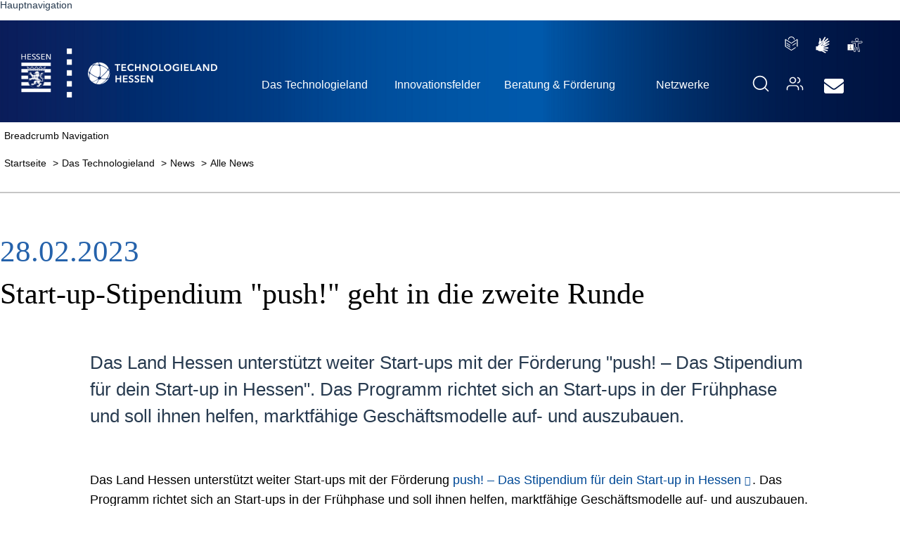

--- FILE ---
content_type: text/html;charset=UTF-8
request_url: https://www.technologieland-hessen.de/news/44311
body_size: 63379
content:

<!DOCTYPE html>

<html lang="de" prefix="og: http://ogp.me/ns#">

<head>
<title>Start-up-Stipendium 'push!' geht in die zweite Runde - Technologieland Hessen</title>







<!-- Meta start -->
<link rel="stylesheet" href="https://www.technologieland-hessen.de/dist/styles.bundle.css?v=e7ff3631cfa3310ee5694d5354d26d77">
<script src="https://www.technologieland-hessen.de/dist/scripts.bundle.js?v=f7f2c35fdf0cd42d318f9cfd0fc0259f"></script>

<link rel="alternate" type="application/atom+xml" title="Technologieland Hessen Newsmeldungen abonieren" href="https://www.technologieland-hessen.de/rss/" >
<base href="https://www.technologieland-hessen.de">
<script>
var host='https://www.technologieland-hessen.de';
    var metaDsmid = 511714;
</script>

<!-- Meta end -->

        <meta property="og:title" content="Start-up-Stipendium 'push!' geht in die zweite Runde - Technologieland Hessen" >
        
            <meta property="og:image" content="http://www.technologieland-hessen.de/img/TLH-FBLogo.png" >
            <meta property="og:image:secure_url" content="https://www.technologieland-hessen.de/img/TLH-FBLogo.png" >
            <meta property="og:image:width" content="1200" >
            <meta property="og:image:height" content="1200" >
        

       



      <meta content="width=device-width, initial-scale=1.0" name="viewport">
      <meta property="og:type" content="website" >

        <meta property="og:url" content="https://www.technologieland-hessen.de/news" >

        <meta property="og:locale" content="de_DE" >
        <meta property="og:type" content="website" >
        
        <meta property="og:description" content="Das Land Hessen unterst&uuml;tzt weiter Start-ups mit der F&ouml;rderung 'push! &ndash; Das Stipendium f&uuml;r dein Start-up in Hessen'. Das Programm richtet sich an Start-ups in der Fr&uuml;hphase und soll ihnen helfen, marktf&auml;hige Gesch&auml;ftsmodelle auf- und auszubauen." >
        
<link rel="shortcut icon" href="favicon.ico" type="image/x-icon" >


<meta http-equiv="Content-Type" content="text/html; charset=utf-8" >

<link rel="canonical" href="https://www.technologieland-hessen.de/news44311" >

<meta name="url" content="https://www.technologieland-hessen.de/news44311" >
<meta name='identifier-URL' content='https://www.technologieland-hessen.de/news44311'>
                    

                    <meta name="twitter:card" content="summary">
                    <meta name="twitter:url" content="https://www.technologieland-hessen.de/news44311">
                    <meta name="twitter:title" content="Start-up-Stipendium 'push!' geht in die zweite Runde - Technologieland Hessen">
                    <meta name="twitter:description" content="Das Land Hessen unterst&uuml;tzt weiter Start-ups mit der F&ouml;rderung 'push! &ndash; Das Stipendium f&uuml;r dein Start-up in Hessen'. Das Programm richtet sich an Start-ups in der Fr&uuml;hphase und soll ihnen helfen, marktf&auml;hige Gesch&auml;ftsmodelle auf- und auszubauen.">




<meta name="robots" content="index,follow" >

<meta name="revisit-after" content="0" >

<meta name="description" content="Das Land Hessen unterst&uuml;tzt weiter Start-ups mit der F&ouml;rderung 'push! &ndash; Das Stipendium f&uuml;r dein Start-up in Hessen'. Das Programm richtet sich an Start-ups in der Fr&uuml;hphase und soll ihnen helfen, marktf&auml;hige Gesch&auml;ftsmodelle auf- und auszubauen." >


<meta name="keywords" content="news, nachrichten, technologie, innovation, hessen" >

<link rel="stylesheet" href="https://cdn.hessen-agentur.de/dynasite/dynasitehelper.css?v=3">

</head>


<body id="dsbody" class="dynasite bodydsmid_511714 " >


<div id="dssubbody" class="dsmid_511714 dssid_9063  dspmid517234 dspmidTop511723 frontend">

<div id="ds_header_main_container">
<!--dsmenucontainer Start-->
<div id="dsmenucontainer">
	<div class="navbar navbar-inverse navbar-fixed-top">
      	<div class="navbar-inner">
        	<div class="container">
          		<button type="button" class="btn btn-navbar collapsed" data-toggle="collapse" data-target=".nav-collapse" aria-label="Hauptnavigation Button" aria-controls="nav-collapse" aria-expanded="false" tabindex="0">
            		<span class="icon-bar" aria-hidden="true"></span>
            		<span class="icon-bar" aria-hidden="true"></span>
            		<span class="icon-bar" aria-hidden="true"></span>
                </button>

				<div class="main-menu-backdrop"></div>

          		
          		<div class="nav-collapse collapse"  id="nav-collapse">
            		<nav aria-labelledby='mainmenulabel'><p id="mainmenulabel" class="hideAndShowScreenreader"  aria-hidden="false">Hauptnavigation</p><ul id="dsmenus" role="menu">
            
			<li id="dsmenuli_511918" class="dsmenu_inactive liDepth_0"  role="presentation">

			<a class="dsmenu_inactive aDepth_0"  role="menuitem" data-childcount="4" id="mna_511918"  href="dynasite.cfm?dsmid=511918"  title="Meta-Navigation"  >Meta-Navigation</a><i id="i_511918" class='i_dsmenu_inactive iDepth_0 ChildCount4'></i> 
					</li>
				
            
			<li id="dsmenuli_511695" class="dsmenu_inactive liDepth_0"  role="presentation">

			<a class="dsmenu_inactive aDepth_0"  role="menuitem" data-childcount="10" id="mna_511695"  href="dynasite.cfm?dsmid=511695"  title="Startseite"  >Startseite</a><i id="i_511695" class='i_dsmenu_inactive iDepth_0 ChildCount10'></i> 
					<ul id="dssubmenus_511695" class="dssubmenus dssubmenus_1"  role="menu">
					
            
			<li id="dsmenuli_511723" class="dssubmenu_active dssubmenu_firstchild_active liDepth_1"  role="presentation">

			<a class="dssubmenu_active aDepth_1"  role="menuitem" data-childcount="10" id="mna_511723"  href="dynasite.cfm?dsmid=511723"  title="Das Technologieland"  >Das Technologieland</a><i id="i_511723" class='i_dssubmenu_active iDepth_1 ChildCount10'></i> 
					<ul id="dssubmenus_511723" class="dssubmenus dssubmenus_2"  role="menu">
					
            
			<li id="dsmenuli_511728" class="dssubmenu_inactive dssubmenu_firstchild_inactive liDepth_2"  role="presentation">

			<a class="dssubmenu_inactive aDepth_2"  role="menuitem" data-childcount="0" id="mna_511728"  href="dynasite.cfm?dsmid=511728"  title="Über uns"  >Über uns</a><i id="i_511728" class='i_dssubmenu_inactive iDepth_2 ChildCount0'></i> 
					</li>
				
            
			<li id="dsmenuli_520261" class="dssubmenu_inactive liDepth_2"  role="presentation">

			<a class="dssubmenu_inactive aDepth_2"  role="menuitem" data-childcount="0" id="mna_520261"  href="dynasite.cfm?dsmid=520261"  title=" Hessische Erfolgsgeschichten"  > Hessische Erfolgsgeschichten</a><i id="i_520261" class='i_dssubmenu_inactive iDepth_2 ChildCount0'></i> 
					</li>
				
            
			<li id="dsmenuli_517234" class="dssubmenu_inactive liDepth_2"  role="presentation">

			<a class="dssubmenu_inactive aDepth_2"  role="menuitem" data-childcount="2" id="mna_517234"  href="dynasite.cfm?dsmid=517234"  title="News"  >News</a><i id="i_517234" class='i_dssubmenu_inactive iDepth_2 ChildCount2'></i> 
					</li>
				
            
			<li id="dsmenuli_517225" class="dssubmenu_inactive liDepth_2"  role="presentation">

			<a class="dssubmenu_inactive aDepth_2"  role="menuitem" data-childcount="2" id="mna_517225"  href="dynasite.cfm?dsmid=517225"  title="Veranstaltungen"  >Veranstaltungen</a><i id="i_517225" class='i_dssubmenu_inactive iDepth_2 ChildCount2'></i> 
					</li>
				
            
			<li id="dsmenuli_517226" class="dssubmenu_inactive liDepth_2"  role="presentation">

			<a class="dssubmenu_inactive aDepth_2"  role="menuitem" data-childcount="4" id="mna_517226"  href="dynasite.cfm?dsmid=517226"  title="Publikationen"  >Publikationen</a><i id="i_517226" class='i_dssubmenu_inactive iDepth_2 ChildCount4'></i> 
					</li>
				
            
			<li id="dsmenuli_517222" class="dssubmenu_inactive liDepth_2"  role="presentation">

			<a class="dssubmenu_inactive aDepth_2"  role="menuitem" data-childcount="1" id="mna_517222"  href="dynasite.cfm?dsmid=517222"  title="Kontakt"  >Kontakt</a><i id="i_517222" class='i_dssubmenu_inactive iDepth_2 ChildCount1'></i> 
					</li></ul></li> 
            
			<li id="dsmenuli_511725" class="dssubmenu_inactive liDepth_1"  role="presentation">

			<a class="dssubmenu_inactive aDepth_1"  role="menuitem" data-childcount="6" id="mna_511725"  href="dynasite.cfm?dsmid=511725"  title="Innovationsfelder"  >Innovationsfelder</a><i id="i_511725" class='i_dssubmenu_inactive iDepth_1 ChildCount6'></i> 
					<ul id="dssubmenus_511725" class="dssubmenus dssubmenus_2"  role="menu">
					
            
			<li id="dsmenuli_511734" class="dssubmenu_inactive dssubmenu_firstchild_inactive liDepth_2"  role="presentation">

			<a class="dssubmenu_inactive aDepth_2"  role="menuitem" data-childcount="2" id="mna_511734"  href="dynasite.cfm?dsmid=511734"  title="Digitalisierung"  >Digitalisierung</a><i id="i_511734" class='i_dssubmenu_inactive iDepth_2 ChildCount2'></i> 
					</li>
				
            
			<li id="dsmenuli_511739" class="dssubmenu_inactive liDepth_2"  role="presentation">

			<a class="dssubmenu_inactive aDepth_2"  role="menuitem" data-childcount="4" id="mna_511739"  href="dynasite.cfm?dsmid=511739"  title="Life Sciences & Bioökonomie"  >Life Sciences & Bioökonomie</a><i id="i_511739" class='i_dssubmenu_inactive iDepth_2 ChildCount4'></i> 
					</li>
				
            
			<li id="dsmenuli_511743" class="dssubmenu_inactive liDepth_2"  role="presentation">

			<a class="dssubmenu_inactive aDepth_2"  role="menuitem" data-childcount="4" id="mna_511743"  href="dynasite.cfm?dsmid=511743"  title="Materialtechnologien"  >Materialtechnologien</a><i id="i_511743" class='i_dssubmenu_inactive iDepth_2 ChildCount4'></i> 
					</li>
				
            
			<li id="dsmenuli_511748" class="dssubmenu_inactive liDepth_2"  role="presentation">

			<a class="dssubmenu_inactive aDepth_2"  role="menuitem" data-childcount="0" id="mna_511748"  href="dynasite.cfm?dsmid=511748"  title="Mobilität & Wirtschaftsverkehre"  >Mobilität & Wirtschaftsverkehre</a><i id="i_511748" class='i_dssubmenu_inactive iDepth_2 ChildCount0'></i> 
					</li>
				
            
			<li id="dsmenuli_511726" class="dssubmenu_inactive liDepth_2"  role="presentation">

			<a class="dssubmenu_inactive aDepth_2"  role="menuitem" data-childcount="4" id="mna_511726"  href="dynasite.cfm?dsmid=511726"  title="Ressourceneffizienz & Umwelttechnologien"  >Ressourceneffizienz & Umwelttechnologien</a><i id="i_511726" class='i_dssubmenu_inactive iDepth_2 ChildCount4'></i> 
					</li>
				
            
			<li id="dsmenuli_511749" class="dssubmenu_inactive liDepth_2"  role="presentation">

			<a class="dssubmenu_inactive aDepth_2"  role="menuitem" data-childcount="3" id="mna_511749"  href="dynasite.cfm?dsmid=511749"  title="Smart Production"  >Smart Production</a><i id="i_511749" class='i_dssubmenu_inactive iDepth_2 ChildCount3'></i> 
					</li></ul></li> 
            
			<li id="dsmenuli_516630" class="dssubmenu_inactive liDepth_1"  role="presentation">

			<a class="dssubmenu_inactive aDepth_1"  role="menuitem" data-childcount="8" id="mna_516630"  href="dynasite.cfm?dsmid=516630"  title="Beratung & Förderung"  >Beratung & Förderung</a><i id="i_516630" class='i_dssubmenu_inactive iDepth_1 ChildCount8'></i> 
					</li>
				
            
			<li id="dsmenuli_511724" class="dssubmenu_inactive liDepth_1"  role="presentation">

			<a class="dssubmenu_inactive aDepth_1"  role="menuitem" data-childcount="6" id="mna_511724"  href="dynasite.cfm?dsmid=511724"  title="Netzwerke"  >Netzwerke</a><i id="i_511724" class='i_dssubmenu_inactive iDepth_1 ChildCount6'></i> 
					</li>
				
            
			<li id="dsmenuli_517271" class="dssubmenu_inactive liDepth_1"  role="presentation">

			<button class="navbar-item search-icon" title="Suche" style="background: none; border: none">
  <span class="navbar-item-label">
     <svg style="display:none;" class="icon icon-magnifier" viewBox="0 0 32 32"><path d="M14.5 3.3c-6.2 0-11.2 5-11.2 11.2s5 11.2 11.2 11.2c3 0 5.8-1.2 7.8-3.2l.1-.1.1-.1c2-2 3.2-4.7 3.2-7.8-.1-6.2-5.1-11.2-11.2-11.2zm0-2.3C21.9 1 28 7 28 14.5c0 3.3-1.2 6.3-3.2 8.7l5.9 5.9c.5.5.5 1.2 0 1.6-.5.5-1.2.5-1.6 0l-5.9-5.9c-2.3 2-5.4 3.2-8.7 3.2C7 27.9 1 21.9 1 14.5 1 7 7 1 14.5 1z"></path></svg>
  </span>
</button>
<ul id="searchDropdown" class="dssubmenus dssubmenus_2 dssubmenus_search hide" role="none presentation">
  <li class="dssubmenu_inactive liDepth_2 liSearch"  role="none presentation">
    <div id="headImageSucheOn">
      <form id="searchform" method="post" action="dynasite.cfm?dsmid=511867&skipfurl=1">
       <label for="search"  class="hideAndShowScreenreader">Suchbegriff</label>
       <input type="text" name="dssearchX" id="search" class="suche" 
       value="Suchbegriff" 
       onfocus="if(this.value=='Suchbegriff')this.value='';" 
       onblur="if(this.value=='')this.value='Suchbegriff';">
       <button type="submit" class="suche_buttonDesktop"><i class="fas fa-caret-right" aria-hidden="true"></i><span class="hideAndShowScreenreader">Suche ausführen</span></button>
    </form>
    </div>
  </li>
</ul> 
					</li>
				
            
			<li id="dsmenuli_517270" class="dssubmenu_inactive liDepth_1"  role="presentation">

			<a class="navbar-item" href="https://www.technologieland-hessen.de/ansprechpartner" title="Ihre Ansprechpartnerinnen und Ansprechpartner" >
  <span class="navbar-item-label">
    <svg style="display:none;" class="icon icon-users" aria-hidden="true" viewBox="0 0 32 32"><path d="M12.2 5.4C9.9 5.4 8 7.3 8 9.6c0 2.3 1.9 4.2 4.1 4.2 2.3 0 4.1-1.9 4.1-4.2.1-2.3-1.7-4.2-4-4.2zm8-1c.1-.5.7-.8 1.2-.7 2.7.7 4.6 3.1 4.6 5.9 0 2.8-1.9 5.2-4.6 5.9-.5.1-1-.2-1.2-.7-.1-.5.2-1 .7-1.2 1.8-.5 3.1-2.1 3.1-4s-1.3-3.6-3.1-4c-.5-.2-.9-.7-.7-1.2zm-8-.9c3.3 0 6.1 2.7 6.1 6.1 0 3.4-2.7 6.1-6.1 6.1-3.3 0-6.1-2.7-6.1-6.1 0-3.4 2.7-6.1 6.1-6.1zm13.1 16.3c.1-.5.7-.8 1.2-.7 2.7.7 4.5 3.1 4.5 5.9v2.6c0 .5-.4 1-1 1s-1-.4-1-1V25c0-1.9-1.3-3.6-3.1-4-.4-.2-.7-.7-.6-1.2zm-8-.9c3.3 0 6.1 2.7 6.1 6.1v2.6c0 .5-.4 1-1 1-.5 0-1-.4-1-1V25c0-2.3-1.9-4.2-4.1-4.2H7.1C4.8 20.8 3 22.7 3 25v2.6c0 .5-.4 1-1 1s-1-.4-1-1V25c0-3.4 2.7-6.1 6.1-6.1h10.2z"></path></svg>
 </span>
<span class="navbar-item-text">Ihre Ansprechpartnerinnen und Ansprechpartner</span>
</a> 
					</li>
				
            
			<li id="dsmenuli_517752" class="dssubmenu_inactive liDepth_1"  role="presentation">

			<a class="navbar-item" href="https://www.technologieland-hessen.de/Leichte-Sprache" title="Leichte Sprache" >
 <span class="navbar-item-label">
<svg class="icon icon-easy-language" width="22px" height="26px" viewBox="0 0 22 26" version="1.1" xmlns="http://www.w3.org/2000/svg" xmlns:xlink="http://www.w3.org/1999/xlink" style="display:none;">
    <g stroke="none" stroke-width="1" fill-rule="evenodd">
        <g transform="translate(-551.000000, -4473.000000)">
            <path d="M551.647653,4477.71026 C551.794249,4477.71026 551.92946,4477.75611 552.038615,4477.83294 L562,4484.66084 L571.963498,4477.83193 C572.071596,4477.75814 572.206808,4477.7142 572.351291,4477.7142 C572.456338,4477.7142 572.556103,4477.73718 572.64554,4477.77808 C572.852465,4477.8709 572.995892,4478.07143 573,4478.30496 L573,4491.305 C572.980282,4491.63631 572.694366,4491.8988 572.346127,4491.8988 C571.99777,4491.8988 571.711854,4491.63733 571.692136,4491.30702 L571.692136,4479.48953 L562.387793,4485.87131 C562.279695,4485.94612 562.14554,4485.99107 562,4485.99107 C561.890845,4485.99107 561.7875,4485.96578 561.6966,4485.92116 L561.612207,4485.87131 L552.307864,4479.48953 L552.307864,4491.00466 L562,4497.6478 L568.862089,4492.96654 C568.960798,4492.90864 569.080399,4492.87372 569.208216,4492.87372 C569.41831,4492.87372 569.605399,4492.96654 569.728052,4493.11119 L569.729108,4493.11221 C569.808216,4493.20898 569.855986,4493.33177 569.855986,4493.46651 C569.855986,4493.64518 569.770775,4493.80481 569.637676,4493.91059 L569.63662,4493.9116 L562.392019,4498.8763 C562.283803,4498.95314 562.147653,4498.99899 562,4498.99899 L561.998944,4498.99899 L562,4499 C561.890845,4499 561.7875,4498.97472 561.6966,4498.93009 L561.612207,4498.88025 L551.261972,4491.79493 C551.102817,4491.68915 551,4491.51453 551,4491.31694 L551,4478.30598 C551.004108,4478.07143 551.147535,4477.8709 551.35446,4477.77605 L551.358685,4477.77413 C551.44284,4477.73414 551.542723,4477.71026 551.647653,4477.71026 Z M554.241737,4488.40898 C554.386221,4488.40898 554.520376,4488.45291 554.630587,4488.52772 L554.628474,4488.5267 L559.804178,4492.02847 C559.961103,4492.13132 560.062981,4492.30188 560.062981,4492.49553 C560.062981,4492.59582 560.036111,4492.68933 559.98846,4492.77069 L559.935164,4492.84679 C559.814507,4492.98952 559.631526,4493.07931 559.426714,4493.07931 L559.413216,4493.07931 L559.413216,4493.0783 L559.41216,4493.0783 C559.303797,4493.0783 559.20065,4493.05358 559.109799,4493.00967 L559.025423,4492.96057 L553.853944,4489.45779 C553.697958,4489.35607 553.59608,4489.1854 553.59608,4488.99276 C553.59608,4488.85903 553.644906,4488.73635 553.726009,4488.64048 L553.724953,4488.6415 C553.849718,4488.49876 554.034812,4488.40898 554.241737,4488.40898 Z M554.241737,4484.86634 C554.386221,4484.86634 554.520376,4484.91028 554.630587,4484.98508 L554.628474,4484.98407 L559.804178,4488.48583 C559.961103,4488.58868 560.062981,4488.75924 560.062981,4488.9529 C560.062981,4489.08662 560.015211,4489.2084 559.934108,4489.30517 C559.814507,4489.44689 559.631526,4489.53668 559.426714,4489.53668 L559.413216,4489.53668 L559.413216,4489.53566 L559.41216,4489.53566 C559.303797,4489.53566 559.20065,4489.51095 559.109799,4489.46703 L559.025423,4489.41794 L553.853944,4485.91516 C553.697958,4485.81343 553.59608,4485.64276 553.59608,4485.45012 C553.59608,4485.3164 553.644906,4485.19372 553.726009,4485.09785 L553.724953,4485.09886 C553.849718,4484.95613 554.034812,4484.86634 554.241737,4484.86634 Z M569.761408,4484.86736 C569.969272,4484.86736 570.154366,4484.95714 570.278075,4485.09886 L570.279131,4485.09988 C570.359178,4485.19473 570.408122,4485.31741 570.408122,4485.45113 C570.408122,4485.64377 570.307183,4485.81445 570.152254,4485.91516 L570.150258,4485.91617 L564.976667,4489.41794 C564.868568,4489.49173 564.734413,4489.53566 564.58993,4489.53566 L564.575376,4489.53566 C564.37162,4489.53566 564.188521,4489.44588 564.069038,4489.30517 L564.067981,4489.30416 C563.987934,4489.20829 563.940047,4489.08662 563.940047,4488.9529 C563.940047,4488.75924 564.041925,4488.58868 564.196854,4488.48684 L564.198967,4488.48583 L569.374554,4484.98407 C569.48277,4484.91129 569.615869,4484.86736 569.761408,4484.86736 Z M561.991714,4473 C565.104507,4473 567.6477,4475.34514 567.805681,4478.295 L567.806737,4478.30897 C567.79946,4478.63432 567.522934,4478.89579 567.182911,4478.89579 L567.174577,4478.89579 L567.175634,4478.89376 L567.156972,4478.89376 C566.814836,4478.89376 566.537254,4478.63331 566.525869,4478.30796 L566.525869,4478.30695 C566.305446,4476.07559 564.362254,4474.34318 561.997934,4474.34318 C559.633615,4474.34318 557.690423,4476.07559 557.471056,4478.29005 L557.47,4478.30796 C557.471056,4478.32193 557.472113,4478.33793 557.472113,4478.35494 C557.472113,4478.57045 557.34946,4478.75802 557.167418,4478.85681 L557.164366,4478.85884 C557.066596,4478.9137 556.949108,4478.9457 556.823286,4478.9457 C556.697465,4478.9457 556.581033,4478.9137 556.479155,4478.85681 L556.482324,4478.85884 C556.29723,4478.75802 556.174577,4478.57045 556.174577,4478.35584 L556.175223,4478.33143 L556.175223,4478.33143 L556.176573,4478.30897 L556.176,4478.307 L556.192951,4478.08787 C556.463238,4475.22935 558.956626,4473 561.991714,4473 Z"></path>
        </g>
    </g>
</svg>
 </span>
<span class="navbar-item-text">Leichte Sprache</span>
</a> 
					</li>
				
            
			<li id="dsmenuli_517683" class="dssubmenu_inactive liDepth_1"  role="presentation">

			<a class="navbar-item" href="https://www.technologieland-hessen.de/Gebaerdensprachliche-Videos" title="Gebärdensprachliche Videos" >
 <span class="navbar-item-label">
<svg class="icon icon-videos" version="1.1" xmlns="http://www.w3.org/2000/svg" xmlns:xlink="http://www.w3.org/1999/xlink" x="0px" y="0px"
	 viewBox="0 0 1419.142 1698.17" style="display:none; width:20px;" xml:space="preserve">
<g>
	<g>
		<path style="fill:#FFFFFF;" d="M1167.017,925.57c-0.515,0.188-1.097,0.4-1.744,0.636
			C1165.92,925.97,1166.502,925.758,1167.017,925.57z"/>
		<path style="fill:#FFFFFF;" d="M1158.051,928.838c-1.146,0.418-2.365,0.862-3.661,1.334
			C1155.682,929.702,1156.907,929.255,1158.051,928.838z"/>
		<path style="fill:#FFFFFF;" d="M1163.786,926.748c-0.468,0.171-0.968,0.353-1.486,0.542
			C1162.824,927.098,1163.314,926.92,1163.786,926.748z"/>
		<path style="fill:#FFFFFF;" d="M1171.012,923.959c-0.064,0.033-0.119,0.062-0.178,0.092
			C1170.893,924.021,1170.948,923.992,1171.012,923.959z"/>
		<path style="fill:#FFFFFF;" d="M954.017,1002.926c-0.231,0.084-0.463,0.167-0.694,0.251
			C953.554,1003.094,953.786,1003.01,954.017,1002.926z"/>
		<path style="fill:#FFFFFF;" d="M1171.39,923.759c-0.076,0.041-0.144,0.076-0.215,0.114
			C1171.245,923.835,1171.313,923.8,1171.39,923.759z"/>
		<path style="fill:#FFFFFF;" d="M1124.418,941.088c-0.407,0.148-0.818,0.298-1.229,0.447
			C1123.602,941.386,1124.01,941.237,1124.418,941.088z"/>
		<path style="fill:#FFFFFF;" d="M1112.533,945.414c-0.246,0.089-0.492,0.179-0.739,0.269
			C1112.041,945.593,1112.288,945.503,1112.533,945.414z"/>
		<path style="fill:#FFFFFF;" d="M1151.991,931.047c-0.547,0.199-1.102,0.402-1.672,0.609
			C1150.887,931.449,1151.445,931.246,1151.991,931.047z"/>
		<path style="fill:#FFFFFF;" d="M1132.329,938.208c-0.391,0.142-0.786,0.286-1.181,0.43
			C1131.545,938.494,1131.936,938.351,1132.329,938.208z"/>
		<path style="fill:#FFFFFF;" d="M1129.094,939.386c-0.142,0.052-0.284,0.104-0.427,0.155
			C1128.809,939.49,1128.953,939.438,1129.094,939.386z"/>
		<path style="fill:#FFFFFF;" d="M1169.397,924.702c0.346-0.126,0.675-0.266,1.005-0.431c0.087-0.043,0.185-0.093,0.291-0.147
			c-0.495,0.254-0.998,0.469-1.521,0.66C1169.249,924.756,1169.333,924.725,1169.397,924.702z"/>
		<path style="fill:#FFFFFF;" d="M1176.214,920.862c-0.112,0.074-0.226,0.15-0.336,0.222
			C1175.988,921.012,1176.102,920.936,1176.214,920.862z"/>
		<path style="fill:#FFFFFF;" d="M1176.947,920.37c-0.117,0.08-0.236,0.162-0.352,0.239
			C1176.71,920.532,1176.829,920.45,1176.947,920.37z"/>
		<path style="fill:#FFFFFF;" d="M1171.808,923.532c-0.111,0.061-0.214,0.116-0.316,0.171
			C1171.595,923.648,1171.697,923.593,1171.808,923.532z"/>
		<path style="fill:#FFFFFF;" d="M1178.463,919.309c-0.119,0.085-0.238,0.172-0.355,0.255
			C1178.225,919.481,1178.344,919.395,1178.463,919.309z"/>
		<path style="fill:#FFFFFF;" d="M1177.691,919.857c-0.118,0.083-0.238,0.167-0.354,0.247
			C1177.453,920.024,1177.573,919.94,1177.691,919.857z"/>
		<path style="fill:#FFFFFF;" d="M1175.526,921.311c-0.112,0.072-0.226,0.147-0.336,0.216
			C1175.3,921.457,1175.414,921.383,1175.526,921.311z"/>
		<path style="fill:#FFFFFF;" d="M1172.482,923.156c-0.069,0.039-0.143,0.081-0.21,0.119
			C1172.34,923.237,1172.413,923.195,1172.482,923.156z"/>
		<path style="fill:#FFFFFF;" d="M1173.021,922.846c-0.08,0.047-0.164,0.096-0.242,0.141
			C1172.857,922.942,1172.941,922.893,1173.021,922.846z"/>
		<path style="fill:#FFFFFF;" d="M1174.84,921.747c-0.1,0.063-0.203,0.128-0.301,0.189
			C1174.637,921.875,1174.739,921.81,1174.84,921.747z"/>
		<path style="fill:#FFFFFF;" d="M1173.637,922.483c-0.103,0.061-0.208,0.124-0.307,0.183
			C1173.43,922.608,1173.535,922.545,1173.637,922.483z"/>
		<path style="fill:#FFFFFF;" d="M1174.227,922.127c-0.106,0.065-0.215,0.132-0.318,0.194
			C1174.012,922.259,1174.12,922.192,1174.227,922.127z"/>
		<path style="fill:#FFFFFF;" d="M1040.543,971.58c-1.734,0.63-3.474,1.261-5.222,1.896
			C1037.068,972.841,1038.809,972.209,1040.543,971.58z"/>
		<path style="fill:#FFFFFF;" d="M997.676,987.127c-0.444,0.161-0.887,0.322-1.331,0.482
			C996.789,987.448,997.232,987.287,997.676,987.127z"/>
		<path style="fill:#FFFFFF;" d="M994.412,988.309c-0.675,0.245-1.35,0.489-2.025,0.733
			C993.062,988.798,993.737,988.554,994.412,988.309z"/>
		<path style="fill:#FFFFFF;" d="M990.172,989.845c-0.477,0.173-0.954,0.345-1.43,0.518
			C989.219,990.19,989.695,990.018,990.172,989.845z"/>
		<path style="fill:#FFFFFF;" d="M986.367,991.223c-0.773,0.28-1.546,0.56-2.318,0.84
			C984.821,991.783,985.594,991.503,986.367,991.223z"/>
		<path style="fill:#FFFFFF;" d="M1009.87,982.707c-0.583,0.211-1.165,0.422-1.749,0.634
			C1008.704,983.13,1009.287,982.919,1009.87,982.707z"/>
		<path style="fill:#FFFFFF;" d="M1005.331,984.352c-0.192,0.07-0.384,0.139-0.576,0.209
			C1004.947,984.492,1005.139,984.422,1005.331,984.352z"/>
		<path style="fill:#FFFFFF;" d="M983.173,992.38c-0.786,0.284-1.572,0.569-2.357,0.853
			C981.601,992.949,982.387,992.664,983.173,992.38z"/>
		<path style="fill:#FFFFFF;" d="M966.019,998.587c-0.432,0.156-0.865,0.313-1.297,0.469
			C965.154,998.9,965.586,998.744,966.019,998.587z"/>
		<path style="fill:#FFFFFF;" d="M962.498,999.86c-0.454,0.164-0.907,0.328-1.36,0.492
			C961.591,1000.189,962.045,1000.024,962.498,999.86z"/>
		<path style="fill:#FFFFFF;" d="M1100.418,949.822c-0.284,0.103-0.569,0.207-0.855,0.311
			C1099.849,950.029,1100.133,949.925,1100.418,949.822z"/>
		<path style="fill:#FFFFFF;" d="M1013.139,981.522c-0.209,0.076-0.419,0.152-0.628,0.228
			C1012.72,981.674,1012.929,981.598,1013.139,981.522z"/>
		<path style="fill:#FFFFFF;" d="M978.265,994.156c-0.585,0.212-1.171,0.424-1.756,0.636
			C977.094,994.58,977.68,994.368,978.265,994.156z"/>
		<path style="fill:#FFFFFF;" d="M974.862,995.388c-0.727,0.263-1.454,0.526-2.18,0.789
			C973.409,995.914,974.135,995.651,974.862,995.388z"/>
		<path style="fill:#FFFFFF;" d="M1066.73,962.069c-0.758,0.275-1.515,0.55-2.277,0.827
			C1065.214,962.62,1065.974,962.344,1066.73,962.069z"/>
		<path style="fill:#FFFFFF;" d="M1071.439,960.358c-0.899,0.327-1.804,0.656-2.71,0.985
			C1069.636,961.013,1070.539,960.685,1071.439,960.358z"/>
		<path style="fill:#FFFFFF;" d="M1074.051,959.409c-0.845,0.307-1.689,0.614-2.54,0.923
			C1072.361,960.023,1073.208,959.715,1074.051,959.409z"/>
		<path style="fill:#FFFFFF;" d="M1094.146,952.103c-0.496,0.18-0.993,0.361-1.492,0.543
			C1093.153,952.464,1093.65,952.283,1094.146,952.103z"/>
		<path style="fill:#FFFFFF;" d="M1097.185,950.998c-0.333,0.121-0.666,0.242-1,0.364
			C1096.519,951.24,1096.853,951.119,1097.185,950.998z"/>
		<path style="fill:#FFFFFF;" d="M1032.425,974.526c-0.137,0.05-0.274,0.1-0.412,0.149
			C1032.151,974.626,1032.288,974.576,1032.425,974.526z"/>
		<path style="fill:#FFFFFF;" d="M1064.249,962.971c-0.929,0.337-1.863,0.677-2.798,1.017
			C1062.387,963.647,1063.319,963.308,1064.249,962.971z"/>
		<path style="fill:#FFFFFF;" d="M1179.274,918.717c-0.126,0.094-0.253,0.189-0.378,0.28
			C1179.02,918.906,1179.147,918.811,1179.274,918.717z"/>
		<path style="fill:#FFFFFF;" d="M1024.703,977.328c-0.172,0.062-0.344,0.125-0.516,0.187
			C1024.359,977.453,1024.53,977.39,1024.703,977.328z"/>
		<path style="fill:#FFFFFF;" d="M1048.698,968.619c-1.746,0.634-3.501,1.271-5.264,1.911
			C1045.198,969.89,1046.951,969.253,1048.698,968.619z"/>
		<path style="fill:#FFFFFF;" d="M1055.243,966.242c-0.199,0.072-0.398,0.144-0.597,0.217
			C1054.845,966.387,1055.044,966.314,1055.243,966.242z"/>
		<path style="fill:#FFFFFF;" d="M1103.515,948.695c-0.297,0.108-0.594,0.216-0.892,0.325
			C1102.921,948.911,1103.218,948.803,1103.515,948.695z"/>
		<path style="fill:#FFFFFF;" d="M1203.09,880.46c-0.037,0.283-0.08,0.562-0.121,0.841
			C1203.011,881.021,1203.053,880.742,1203.09,880.46z"/>
		<path style="fill:#FFFFFF;" d="M1203.556,873.166c0.001,0.302-0.006,0.601-0.01,0.9
			C1203.551,873.767,1203.557,873.469,1203.556,873.166z"/>
		<path style="fill:#FFFFFF;" d="M1203.294,878.693c-0.028,0.287-0.062,0.571-0.095,0.855
			C1203.232,879.263,1203.266,878.98,1203.294,878.693z"/>
		<path style="fill:#FFFFFF;" d="M1203.441,876.887c-0.019,0.294-0.044,0.585-0.068,0.876
			C1203.397,877.472,1203.422,877.182,1203.441,876.887z"/>
		<path style="fill:#FFFFFF;" d="M1203.529,875.046c-0.009,0.298-0.025,0.593-0.039,0.888
			C1203.504,875.639,1203.519,875.345,1203.529,875.046z"/>
		<path style="fill:#FFFFFF;" d="M1202.833,882.188c-0.046,0.277-0.097,0.55-0.146,0.824
			C1202.737,882.739,1202.787,882.465,1202.833,882.188z"/>
		<path style="fill:#FFFFFF;" d="M1200.812,890.278c-0.084,0.248-0.17,0.493-0.257,0.738
			C1200.641,890.771,1200.728,890.526,1200.812,890.278z"/>
		<path style="fill:#FFFFFF;" d="M1200.276,891.787c-0.09,0.241-0.182,0.48-0.275,0.718
			C1200.093,892.267,1200.186,892.028,1200.276,891.787z"/>
		<path style="fill:#FFFFFF;" d="M1202.524,883.879c-0.055,0.273-0.113,0.542-0.172,0.812
			C1202.411,884.421,1202.469,884.152,1202.524,883.879z"/>
		<path style="fill:#FFFFFF;" d="M1201.758,887.154c-0.069,0.259-0.143,0.516-0.216,0.772
			C1201.616,887.669,1201.689,887.413,1201.758,887.154z"/>
		<path style="fill:#FFFFFF;" d="M1202.165,885.535c-0.062,0.265-0.128,0.527-0.194,0.789
			C1202.037,886.062,1202.103,885.8,1202.165,885.535z"/>
		<path style="fill:#FFFFFF;" d="M1201.306,888.734c-0.077,0.254-0.157,0.504-0.237,0.755
			C1201.15,889.239,1201.23,888.988,1201.306,888.734z"/>
		<path style="fill:#FFFFFF;" d="M1200.703,854.505c0.094,0.32,0.176,0.634,0.265,0.951
			C1200.879,855.139,1200.797,854.825,1200.703,854.505z"/>
		<path style="fill:#FFFFFF;" d="M1201.321,856.732c0.088,0.337,0.165,0.668,0.248,1.002
			C1201.486,857.4,1201.41,857.069,1201.321,856.732z"/>
		<path style="fill:#FFFFFF;" d="M1180.096,918.098c-0.131,0.1-0.262,0.201-0.392,0.299
			C1179.833,918.299,1179.965,918.198,1180.096,918.098z"/>
		<path style="fill:#FFFFFF;" d="M1199.999,852.232c0.1,0.308,0.189,0.611,0.285,0.917
			C1200.188,852.843,1200.1,852.541,1199.999,852.232z"/>
		<path style="fill:#FFFFFF;" d="M1201.86,858.922c0.077,0.334,0.143,0.662,0.214,0.993
			C1202.003,859.584,1201.937,859.256,1201.86,858.922z"/>
		<path style="fill:#FFFFFF;" d="M1199.212,849.922c0.103,0.288,0.193,0.57,0.292,0.855
			C1199.405,850.491,1199.314,850.209,1199.212,849.922z"/>
		<path style="fill:#FFFFFF;" d="M1203.42,869.29c0.021,0.315,0.035,0.626,0.051,0.938
			C1203.455,869.916,1203.442,869.605,1203.42,869.29z"/>
		<path style="fill:#FFFFFF;" d="M1203.252,867.293c0.032,0.32,0.056,0.635,0.083,0.952
			C1203.308,867.928,1203.284,867.613,1203.252,867.293z"/>
		<path style="fill:#FFFFFF;" d="M1202.321,861.076c0.065,0.327,0.119,0.649,0.179,0.974
			C1202.44,861.725,1202.385,861.403,1202.321,861.076z"/>
		<path style="fill:#FFFFFF;" d="M1202.705,863.188c0.054,0.326,0.098,0.647,0.147,0.97
			C1202.803,863.834,1202.758,863.514,1202.705,863.188z"/>
		<path style="fill:#FFFFFF;" d="M1203.014,865.26c0.043,0.325,0.077,0.644,0.115,0.966
			C1203.091,865.904,1203.057,865.584,1203.014,865.26z"/>
		<path style="fill:#FFFFFF;" d="M1203.521,871.245c0.011,0.31,0.014,0.616,0.02,0.923
			C1203.535,871.861,1203.532,871.555,1203.521,871.245z"/>
		<path style="fill:#FFFFFF;" d="M1189.733,909.15c-0.144,0.163-0.287,0.326-0.432,0.486
			C1189.445,909.476,1189.589,909.313,1189.733,909.15z"/>
		<path style="fill:#FFFFFF;" d="M1199.702,893.258c-0.096,0.236-0.195,0.47-0.294,0.703
			C1199.507,893.727,1199.605,893.494,1199.702,893.258z"/>
		<path style="fill:#FFFFFF;" d="M1187.958,911.082c-0.142,0.149-0.285,0.297-0.427,0.443
			C1187.673,911.379,1187.815,911.23,1187.958,911.082z"/>
		<path style="fill:#FFFFFF;" d="M1185.291,913.713c-0.144,0.134-0.288,0.269-0.432,0.4
			C1185.003,913.981,1185.147,913.847,1185.291,913.713z"/>
		<path style="fill:#FFFFFF;" d="M1188.851,910.13c-0.144,0.156-0.288,0.313-0.432,0.467
			C1188.563,910.443,1188.707,910.286,1188.851,910.13z"/>
		<path style="fill:#FFFFFF;" d="M1187.071,911.99c-0.145,0.145-0.289,0.291-0.434,0.434
			C1186.782,912.281,1186.927,912.135,1187.071,911.99z"/>
		<path style="fill:#FFFFFF;" d="M1181.792,916.761c-0.14,0.114-0.28,0.228-0.419,0.34
			C1181.512,916.989,1181.652,916.875,1181.792,916.761z"/>
		<path style="fill:#FFFFFF;" d="M1180.934,917.448c-0.135,0.106-0.27,0.213-0.403,0.317
			C1180.664,917.661,1180.799,917.554,1180.934,917.448z"/>
		<path style="fill:#FFFFFF;" d="M1183.522,915.305c-0.142,0.123-0.284,0.248-0.426,0.369
			C1183.238,915.553,1183.38,915.429,1183.522,915.305z"/>
		<path style="fill:#FFFFFF;" d="M1182.654,916.047c-0.142,0.12-0.285,0.24-0.426,0.357
			C1182.369,916.287,1182.512,916.167,1182.654,916.047z"/>
		<path style="fill:#FFFFFF;" d="M1184.401,914.528c-0.142,0.128-0.284,0.256-0.425,0.381
			C1184.117,914.784,1184.259,914.656,1184.401,914.528z"/>
		<path style="fill:#FFFFFF;" d="M1186.183,912.866c-0.146,0.141-0.292,0.282-0.438,0.421
			C1185.891,913.148,1186.037,913.007,1186.183,912.866z"/>
		<path style="fill:#FFFFFF;" d="M1196.328,900.075c-0.121,0.207-0.244,0.413-0.367,0.617
			C1196.085,900.487,1196.207,900.282,1196.328,900.075z"/>
		<path style="fill:#FFFFFF;" d="M1197.063,898.782c-0.117,0.213-0.236,0.425-0.355,0.635
			C1196.828,899.206,1196.946,898.995,1197.063,898.782z"/>
		<path style="fill:#FFFFFF;" d="M1197.77,897.453c-0.113,0.22-0.228,0.438-0.343,0.655
			C1197.542,897.891,1197.657,897.673,1197.77,897.453z"/>
		<path style="fill:#FFFFFF;" d="M1199.091,894.692c-0.102,0.231-0.207,0.46-0.312,0.688
			C1198.885,895.152,1198.989,894.923,1199.091,894.692z"/>
		<path style="fill:#FFFFFF;" d="M1198.447,896.091c-0.108,0.225-0.218,0.449-0.328,0.671
			C1198.229,896.539,1198.339,896.316,1198.447,896.091z"/>
		<path style="fill:#FFFFFF;" d="M1195.568,901.333c-0.125,0.2-0.25,0.398-0.376,0.596
			C1195.319,901.731,1195.444,901.533,1195.568,901.333z"/>
		<path style="fill:#FFFFFF;" d="M1190.606,908.137c-0.142,0.168-0.284,0.336-0.426,0.501
			C1190.323,908.473,1190.465,908.305,1190.606,908.137z"/>
		<path style="fill:#FFFFFF;" d="M1191.47,907.091c-0.139,0.173-0.279,0.345-0.419,0.515
			C1191.191,907.436,1191.33,907.264,1191.47,907.091z"/>
		<path style="fill:#FFFFFF;" d="M1192.324,906.006c-0.138,0.179-0.276,0.357-0.414,0.533
			C1192.048,906.364,1192.186,906.185,1192.324,906.006z"/>
		<path style="fill:#FFFFFF;" d="M1193.163,904.888c-0.136,0.186-0.273,0.371-0.41,0.554
			C1192.891,905.259,1193.027,905.074,1193.163,904.888z"/>
		<path style="fill:#FFFFFF;" d="M1194.785,902.555c-0.128,0.195-0.257,0.388-0.387,0.58
			C1194.528,902.943,1194.657,902.75,1194.785,902.555z"/>
		<path style="fill:#FFFFFF;" d="M1193.984,903.738c-0.133,0.191-0.267,0.381-0.401,0.57
			C1193.718,904.119,1193.851,903.929,1193.984,903.738z"/>
		<path style="fill:#FFFFFF;" d="M812.536,1053.459c-0.426,0.146-0.845,0.288-1.248,0.426
			C811.691,1053.747,812.111,1053.604,812.536,1053.459z"/>
		<path style="fill:#FFFFFF;" d="M888.63,1026.49c-0.66,0.237-1.32,0.474-1.975,0.709
			C887.31,1026.964,887.97,1026.726,888.63,1026.49z"/>
		<path style="fill:#FFFFFF;" d="M891.14,1025.588c-0.352,0.126-0.707,0.254-1.057,0.38
			C890.434,1025.842,890.788,1025.715,891.14,1025.588z"/>
		<path style="fill:#FFFFFF;" d="M880.986,1029.232c-0.292,0.105-0.586,0.21-0.876,0.314
			C880.4,1029.442,880.694,1029.337,880.986,1029.232z"/>
		<path style="fill:#FFFFFF;" d="M810.539,1054.138c-0.195,0.066-0.398,0.135-0.587,0.199
			C810.141,1054.273,810.344,1054.204,810.539,1054.138z"/>
		<path style="fill:#FFFFFF;" d="M814.721,1052.71c-0.152,0.052-0.312,0.107-0.462,0.159
			C814.409,1052.817,814.568,1052.762,814.721,1052.71z"/>
		<path style="fill:#FFFFFF;" d="M813.61,1053.091c-0.302,0.104-0.61,0.209-0.902,0.309
			C813,1053.3,813.307,1053.195,813.61,1053.091z"/>
		<path style="fill:#FFFFFF;" d="M871.275,1032.71c-0.334,0.12-0.671,0.24-1.004,0.359
			C870.604,1032.951,870.941,1032.83,871.275,1032.71z"/>
		<path style="fill:#FFFFFF;" d="M806.887,1055.362c-0.484,0.16-0.949,0.312-1.371,0.449
			C805.938,1055.674,806.403,1055.522,806.887,1055.362z"/>
		<path style="fill:#FFFFFF;" d="M909.426,1019.013c-0.607,0.218-1.215,0.437-1.819,0.655
			C908.211,1019.45,908.819,1019.232,909.426,1019.013z"/>
		<path style="fill:#FFFFFF;" d="M905.266,1020.51c-0.304,0.109-0.61,0.219-0.914,0.329
			C904.656,1020.73,904.962,1020.62,905.266,1020.51z"/>
		<path style="fill:#FFFFFF;" d="M899.187,1022.697c-1.834,0.659-3.654,1.313-5.457,1.961
			C895.532,1024.011,897.354,1023.356,899.187,1022.697z"/>
		<path style="fill:#FFFFFF;" d="M867.984,1033.888c-0.232,0.083-0.467,0.167-0.699,0.25
			C867.516,1034.055,867.752,1033.971,867.984,1033.888z"/>
		<path style="fill:#FFFFFF;" d="M902.047,1021.668c-0.494,0.178-0.991,0.356-1.483,0.533
			C901.057,1022.024,901.553,1021.846,902.047,1021.668z"/>
		<path style="fill:#FFFFFF;" d="M824.566,1049.29c-0.474,0.166-0.949,0.332-1.411,0.493
			C823.617,1049.622,824.092,1049.456,824.566,1049.29z"/>
		<path style="fill:#FFFFFF;" d="M842.59,1042.935c-0.39,0.138-0.785,0.278-1.17,0.415
			C841.806,1043.213,842.2,1043.073,842.59,1042.935z"/>
		<path style="fill:#FFFFFF;" d="M839.95,1043.87c-0.323,0.114-0.649,0.23-0.968,0.343
			C839.301,1044.1,839.628,1043.984,839.95,1043.87z"/>
		<path style="fill:#FFFFFF;" d="M864.409,1035.166c-0.06,0.021-0.121,0.043-0.18,0.065
			C864.289,1035.209,864.35,1035.187,864.409,1035.166z"/>
		<path style="fill:#FFFFFF;" d="M847.654,1041.137c-0.284,0.101-0.572,0.203-0.853,0.303
			C847.082,1041.341,847.37,1041.238,847.654,1041.137z"/>
		<path style="fill:#FFFFFF;" d="M827.909,1048.118c-0.201,0.07-0.407,0.143-0.605,0.213
			C827.502,1048.261,827.708,1048.189,827.909,1048.118z"/>
		<path style="fill:#FFFFFF;" d="M832.104,1046.642c-0.103,0.036-0.21,0.074-0.312,0.11
			C831.895,1046.716,832.001,1046.679,832.104,1046.642z"/>
		<path style="fill:#FFFFFF;" d="M837.979,1044.568c-1.317,0.466-2.61,0.923-3.867,1.366
			C835.369,1045.491,836.663,1045.033,837.979,1044.568z"/>
		<path style="fill:#FFFFFF;" d="M829.6,1047.524c-0.018,0.006-0.036,0.013-0.053,0.019
			C829.564,1047.536,829.583,1047.53,829.6,1047.524z"/>
		<path style="fill:#FFFFFF;" d="M826.385,1048.652c-0.416,0.146-0.836,0.293-1.243,0.436
			C825.549,1048.946,825.969,1048.799,826.385,1048.652z"/>
		<path style="fill:#FFFFFF;" d="M819.822,1050.945c-0.156,0.054-0.318,0.11-0.472,0.164
			C819.505,1051.055,819.666,1050.999,819.822,1050.945z"/>
		<path style="fill:#FFFFFF;" d="M862.168,1035.966c-0.373,0.133-0.749,0.268-1.119,0.4
			C861.419,1036.234,861.795,1036.099,862.168,1035.966z"/>
		<path style="fill:#FFFFFF;" d="M816.168,1052.211c-0.094,0.033-0.194,0.067-0.288,0.099
			C815.974,1052.278,816.074,1052.243,816.168,1052.211z"/>
		<path style="fill:#FFFFFF;" d="M912.455,1017.922c-0.271,0.098-0.544,0.196-0.815,0.293
			C911.911,1018.118,912.184,1018.02,912.455,1017.922z"/>
		<path style="fill:#FFFFFF;" d="M850.62,1040.083c-0.369,0.131-0.742,0.264-1.108,0.394
			C849.877,1040.347,850.25,1040.214,850.62,1040.083z"/>
		<path style="fill:#FFFFFF;" d="M853.458,1039.072c-0.386,0.138-0.776,0.276-1.16,0.413
			C852.682,1039.349,853.072,1039.21,853.458,1039.072z"/>
		<path style="fill:#FFFFFF;" d="M855.814,1038.233c-0.207,0.074-0.417,0.149-0.623,0.222
			C855.397,1038.381,855.607,1038.307,855.814,1038.233z"/>
		<path style="fill:#FFFFFF;" d="M884.468,1027.983c-0.353,0.127-0.709,0.254-1.061,0.381
			C883.759,1028.238,884.115,1028.11,884.468,1027.983z"/>
		<path style="fill:#FFFFFF;" d="M938.773,1008.433c-0.347,0.125-0.695,0.251-1.041,0.376
			C938.079,1008.684,938.426,1008.558,938.773,1008.433z"/>
		<path style="fill:#FFFFFF;" d="M916.333,1016.526c-0.46,0.166-0.923,0.332-1.382,0.498
			C915.411,1016.858,915.872,1016.692,916.333,1016.526z"/>
		<path style="fill:#FFFFFF;" d="M943.09,1006.874c-0.463,0.167-0.927,0.335-1.389,0.502
			C942.164,1007.209,942.628,1007.041,943.09,1006.874z"/>
		<path style="fill:#FFFFFF;" d="M947.072,1005.436c-0.646,0.233-1.292,0.467-1.936,0.699
			C945.78,1005.903,946.426,1005.669,947.072,1005.436z"/>
		<path style="fill:#FFFFFF;" d="M931.313,1011.125c-0.365,0.132-0.732,0.264-1.096,0.396
			C930.582,1011.389,930.948,1011.257,931.313,1011.125z"/>
		<path style="fill:#FFFFFF;" d="M923.542,1013.928c-0.317,0.114-0.635,0.229-0.952,0.343
			C922.907,1014.157,923.225,1014.042,923.542,1013.928z"/>
		<path style="fill:#FFFFFF;" d="M950.295,1004.272c-0.289,0.104-0.578,0.209-0.867,0.313
			C949.717,1004.48,950.006,1004.376,950.295,1004.272z"/>
		<path style="fill:#FFFFFF;" d="M935.618,1009.571c-0.632,0.228-1.265,0.457-1.895,0.684
			C934.353,1010.028,934.986,1009.8,935.618,1009.571z"/>
		<path style="fill:#FFFFFF;" d="M688.494,929.561c0.292,0.017,0.579,0.033,0.867,0.048
			C689.073,929.593,688.786,929.578,688.494,929.561z"/>
		<path style="fill:#FFFFFF;" d="M713.034,553.015c0.318,0.238,0.627,0.486,0.939,0.732
			C713.66,553.501,713.351,553.253,713.034,553.015z"/>
		<path style="fill:#FFFFFF;" d="M617.472,920.167c0.248,0.042,0.496,0.084,0.746,0.127
			C617.968,920.251,617.72,920.209,617.472,920.167z"/>
		<path style="fill:#FFFFFF;" d="M615.884,919.895c0.215,0.037,0.429,0.074,0.646,0.111
			C616.313,919.969,616.099,919.932,615.884,919.895z"/>
		<path style="fill:#FFFFFF;" d="M694.565,929.821c0.363,0.009,0.717,0.014,1.07,0.019
			C695.282,929.835,694.928,929.83,694.565,929.821z"/>
		<path style="fill:#FFFFFF;" d="M708.857,550.252c0.339,0.196,0.669,0.407,1.002,0.613
			C709.526,550.659,709.196,550.448,708.857,550.252z"/>
		<path style="fill:#FFFFFF;" d="M620.741,920.72c0.288,0.048,0.576,0.097,0.866,0.145
			C621.317,920.817,621.029,920.768,620.741,920.72z"/>
		<path style="fill:#FFFFFF;" d="M695.967,929.846c0.46,0.006,0.912,0.009,1.355,0.009
			C696.879,929.855,696.427,929.852,695.967,929.846z"/>
		<path style="fill:#FFFFFF;" d="M622.46,921.008c0.314,0.052,0.629,0.105,0.946,0.158
			C623.089,921.113,622.774,921.06,622.46,921.008z"/>
		<path style="fill:#FFFFFF;" d="M710.985,551.571c0.329,0.218,0.65,0.449,0.973,0.676
			C711.635,552.021,711.314,551.79,710.985,551.571z"/>
		<path style="fill:#FFFFFF;" d="M624.194,921.296c0.33,0.055,0.661,0.109,0.994,0.164
			C624.855,921.406,624.524,921.351,624.194,921.296z"/>
		<path style="fill:#FFFFFF;" d="M619.012,920.428c0.313,0.053,0.627,0.106,0.944,0.159
			C619.638,920.534,619.325,920.481,619.012,920.428z"/>
		<path style="fill:#FFFFFF;" d="M680.017,928.916c0.307,0.028,0.61,0.054,0.914,0.08
			C680.627,928.97,680.324,928.944,680.017,928.916z"/>
		<path style="fill:#FFFFFF;" d="M678.223,928.75c0.306,0.029,0.607,0.057,0.911,0.085
			C678.83,928.807,678.528,928.779,678.223,928.75z"/>
		<path style="fill:#FFFFFF;" d="M681.777,929.071c0.311,0.026,0.618,0.051,0.927,0.076
			C682.395,929.122,682.088,929.097,681.777,929.071z"/>
		<path style="fill:#FFFFFF;" d="M607.266,918.392c0.093,0.017,0.185,0.033,0.279,0.049
			C607.451,918.424,607.359,918.408,607.266,918.392z"/>
		<path style="fill:#FFFFFF;" d="M718.694,557.961c0.283,0.285,0.56,0.576,0.837,0.866
			C719.254,558.537,718.978,558.246,718.694,557.961z"/>
		<path style="fill:#FFFFFF;" d="M608.453,918.602c0.174,0.031,0.347,0.061,0.523,0.092
			C608.8,918.663,608.628,918.633,608.453,918.602z"/>
		<path style="fill:#FFFFFF;" d="M685.204,929.342c0.299,0.022,0.593,0.042,0.888,0.062
			C685.797,929.384,685.503,929.364,685.204,929.342z"/>
		<path style="fill:#FFFFFF;" d="M690.076,929.648c0.313,0.016,0.619,0.03,0.927,0.044
			C690.695,929.678,690.389,929.665,690.076,929.648z"/>
		<path style="fill:#FFFFFF;" d="M686.874,929.459c0.286,0.019,0.567,0.036,0.85,0.054
			C687.441,929.495,687.16,929.478,686.874,929.459z"/>
		<path style="fill:#FFFFFF;" d="M720.423,559.775c0.272,0.297,0.537,0.599,0.802,0.9
			C720.959,560.373,720.694,560.072,720.423,559.775z"/>
		<path style="fill:#FFFFFF;" d="M614.323,919.627c0.208,0.036,0.415,0.072,0.624,0.108
			C614.738,919.698,614.531,919.663,614.323,919.627z"/>
		<path style="fill:#FFFFFF;" d="M605.966,918.16c0.082,0.015,0.162,0.029,0.245,0.044
			C606.128,918.189,606.048,918.175,605.966,918.16z"/>
		<path style="fill:#FFFFFF;" d="M612.893,919.379c0.141,0.025,0.281,0.049,0.423,0.073
			C613.174,919.428,613.034,919.404,612.893,919.379z"/>
		<path style="fill:#FFFFFF;" d="M693.119,929.779c0.295,0.01,0.582,0.017,0.871,0.025
			C693.701,929.797,693.414,929.789,693.119,929.779z"/>
		<path style="fill:#FFFFFF;" d="M609.796,918.838c0.205,0.036,0.409,0.072,0.617,0.108
			C610.205,918.91,610.001,918.874,609.796,918.838z"/>
		<path style="fill:#FFFFFF;" d="M683.506,929.213c0.31,0.025,0.614,0.047,0.92,0.071
			C684.12,929.26,683.816,929.237,683.506,929.213z"/>
		<path style="fill:#FFFFFF;" d="M715,554.569c0.307,0.256,0.606,0.521,0.907,0.784C715.606,555.09,715.307,554.825,715,554.569z"/>
		<path style="fill:#FFFFFF;" d="M716.887,556.222c0.296,0.272,0.584,0.551,0.873,0.829
			C717.471,556.773,717.183,556.493,716.887,556.222z"/>
		<path style="fill:#FFFFFF;" d="M691.612,929.721c0.298,0.013,0.588,0.023,0.881,0.034
			C692.201,929.744,691.91,929.734,691.612,929.721z"/>
		<path style="fill:#FFFFFF;" d="M611.193,919.083c0.224,0.039,0.447,0.078,0.675,0.118
			C611.64,919.161,611.417,919.122,611.193,919.083z"/>
		<path style="fill:#FFFFFF;" d="M664.98,927.292c0.352,0.043,0.702,0.085,1.052,0.128
			C665.682,927.378,665.332,927.335,664.98,927.292z"/>
		<path style="fill:#FFFFFF;" d="M696.979,545.936c0.351,0.057,0.69,0.14,1.036,0.208
			C697.669,546.077,697.33,545.993,696.979,545.936z"/>
		<path style="fill:#FFFFFF;" d="M645.126,924.586c0.35,0.052,0.7,0.103,1.051,0.155
			C645.827,924.689,645.476,924.638,645.126,924.586z"/>
		<path style="fill:#FFFFFF;" d="M647.139,924.882c0.34,0.05,0.681,0.099,1.022,0.148
			C647.82,924.981,647.479,924.931,647.139,924.882z"/>
		<path style="fill:#FFFFFF;" d="M663.06,927.053c0.331,0.042,0.662,0.083,0.992,0.124
			C663.722,927.136,663.391,927.095,663.06,927.053z"/>
		<path style="fill:#FFFFFF;" d="M643.161,924.294c0.353,0.053,0.706,0.105,1.06,0.158
			C643.867,924.399,643.513,924.346,643.161,924.294z"/>
		<path style="fill:#FFFFFF;" d="M641.177,923.995c0.352,0.053,0.704,0.107,1.056,0.16
			C641.881,924.101,641.528,924.048,641.177,923.995z"/>
		<path style="fill:#FFFFFF;" d="M666.936,927.529c0.345,0.041,0.688,0.081,1.032,0.122
			C667.624,927.61,667.281,927.57,666.936,927.529z"/>
		<polygon style="fill:#FFFFFF;" points="592.223,915.294 564.915,903.633 592.22,915.293 		"/>
		<path style="fill:#FFFFFF;" d="M657.12,926.281c0.332,0.045,0.664,0.089,0.995,0.133
			C657.784,926.369,657.452,926.325,657.12,926.281z"/>
		<path style="fill:#FFFFFF;" d="M699.52,546.454c0.363,0.089,0.714,0.202,1.072,0.302
			C700.234,546.656,699.882,546.543,699.52,546.454z"/>
		<path style="fill:#FFFFFF;" d="M659.084,926.542c0.352,0.046,0.704,0.092,1.056,0.138
			C659.788,926.634,659.437,926.588,659.084,926.542z"/>
		<path style="fill:#FFFFFF;" d="M653.129,925.735c0.335,0.047,0.67,0.093,1.005,0.139
			C653.799,925.828,653.464,925.782,653.129,925.735z"/>
		<path style="fill:#FFFFFF;" d="M694.354,545.616c0.303,0.025,0.595,0.075,0.895,0.107
			C694.949,545.691,694.656,545.641,694.354,545.616z"/>
		<path style="fill:#FFFFFF;" d="M649.134,925.17c0.344,0.049,0.689,0.099,1.033,0.148
			C649.822,925.269,649.478,925.22,649.134,925.17z"/>
		<path style="fill:#FFFFFF;" d="M626.006,921.595c0.319,0.052,0.638,0.105,0.959,0.157
			C626.643,921.7,626.324,921.647,626.006,921.595z"/>
		<path style="fill:#FFFFFF;" d="M661.056,926.798c0.341,0.044,0.68,0.087,1.02,0.13
			C661.736,926.885,661.396,926.842,661.056,926.798z"/>
		<path style="fill:#FFFFFF;" d="M651.099,925.451c0.354,0.05,0.707,0.1,1.061,0.149
			C651.806,925.55,651.453,925.501,651.099,925.451z"/>
		<path style="fill:#FFFFFF;" d="M655.118,926.01c0.332,0.045,0.664,0.09,0.996,0.135C655.783,926.1,655.451,926.055,655.118,926.01
			z"/>
		<path style="fill:#FFFFFF;" d="M629.659,922.19c0.336,0.054,0.673,0.108,1.011,0.163
			C630.332,922.298,629.995,922.244,629.659,922.19z"/>
		<path style="fill:#FFFFFF;" d="M674.55,928.383c0.326,0.034,0.649,0.067,0.973,0.1C675.2,928.45,674.877,928.417,674.55,928.383z"
			/>
		<path style="fill:#FFFFFF;" d="M1305.161,702.342c-19.365,2.114-255.645,42.058-305.054,50.424
			c-9.985,1.691-15.997-10.779-8.406-17.481c1.623-1.433,3.649-2.923,6.155-4.461c21.804-13.508,317.946-175.987,327.92-181.459
			c0.181-0.099,0.35-0.199,0.524-0.309c5.585-3.534,96.877-62.228,68.196-105.329c-29.605-44.433-68.807-30.471-101.311-13.855
			c-31.105,15.834-315.45,157.283-340.586,169.787c-1.23,0.612-2.56,0.964-3.932,1.04c-8.694,0.483-39.465,0.598-13.668-24.678
			c29.21-28.665,281.157-266.151,290.428-274.89c0.163-0.153,0.328-0.3,0.501-0.442c4.856-4.002,81.734-68.8,29.138-117.416
			c-52.009-48.071-96.014-2.071-99.591,1.846c-0.166,0.182-0.338,0.358-0.517,0.526L853.938,467.912
			c-1.55,1.454-3.512,2.382-5.621,2.65c-11.382,1.444-47.159,3.794-29.448-27.009c20.566-35.589,175.698-328.03,182.566-340.979
			c0.173-0.327,0.325-0.652,0.46-0.997c2.166-5.524,18.221-51.056-30.588-75.676c-52.017-26.239-83.014,30.018-83.014,30.018
			L693.038,374.125c0,0-16.079,27.563-38.527,47.976c-20.911,19.015-77.738,53.877-85.752,58.762
			c-0.627,0.382-1.289,0.692-1.983,0.93l-28.553,9.773c-3.599,1.232-7.582,0.326-10.313-2.321c-0.041-0.039-0.081-0.079-0.122-0.118
			c-2.639-2.553-3.71-6.332-2.751-9.876c55.789-206.055-52.062-322.067-63.691-333.823c-0.672-0.68-1.432-1.251-2.268-1.714
			c-8.525-4.725-57.789-29.803-76.151,10.74c-20.219,44.357,12.022,32.309,8.857,147.684
			c-3.237,115.44-43.055,190.605-55.737,219.451c-12.754,28.911-40.026,127.296-27.281,193.575
			c5.679,29.945,9.857,53.341,12.732,70.006c1.238,7.177,9.438,10.697,15.518,6.687c18.827-12.417,35.464-21.73,46.186-26.544
			c2.971-1.338,6.268-2.759,10.086-4.404c32.923-14.189,101.43-43.713,169.527-115.157c37.938-39.85,47.738-60.763,54.893-76.032
			c9.427-20.118,17.254-33.249,46.381-45.907c9.16-4.001,18.431-6.029,27.557-6.028h0.001h0
			c15.087,0.003,37.082,5.528,56.196,31.835c9.861,13.573,15.386,28.009,17.304,33.586c1.169,3.4,1.847,6.935,2.013,10.509
			c0.601,12.897,0.767,59.623-22.346,119.387c-13.435,34.739-32.437,67.668-56.48,97.873
			c-18.575,23.336-40.233,45.117-64.715,65.109c-6.741,5.505-3.896,16.376,4.69,17.799c25.056,4.15,54.101,8.252,69.011,8.252
			l0.324-0.001c25.502-0.116,52.199-8.465,52.425-8.537l0.294-0.094l0.296-0.087l357.641-105.572
			c3.683-1.195,17.506-5.271,34.627-5.27c16.268,0.001,30.995,3.568,43.774,10.603c17.092,9.409,29.701,24.337,37.475,44.367
			c0.171,0.441,0.328,0.881,0.493,1.322c29.339-6.542,49.641-11.06,49.641-11.06s124.643-24.675,111.432-79.688
			C1372.485,693.15,1326.842,700.028,1305.161,702.342z"/>
		<path style="fill:#FFFFFF;" d="M704.353,548.032c0.357,0.146,0.704,0.313,1.055,0.47
			C705.057,548.345,704.711,548.179,704.353,548.032z"/>
		<path style="fill:#FFFFFF;" d="M631.56,922.495c0.324,0.052,0.648,0.104,0.974,0.155
			C632.208,922.599,631.884,922.547,631.56,922.495z"/>
		<path style="fill:#FFFFFF;" d="M676.391,928.571c0.323,0.032,0.643,0.063,0.964,0.095
			C677.034,928.634,676.714,928.603,676.391,928.571z"/>
		<path style="fill:#FFFFFF;" d="M706.646,549.068c0.349,0.172,0.688,0.362,1.031,0.545
			C707.333,549.43,706.995,549.24,706.646,549.068z"/>
		<path style="fill:#FFFFFF;" d="M627.839,921.895c0.328,0.053,0.656,0.107,0.986,0.16
			C628.495,922.001,628.166,921.948,627.839,921.895z"/>
		<path style="fill:#FFFFFF;" d="M633.503,922.805c0.293,0.046,0.587,0.093,0.881,0.139
			C634.089,922.897,633.796,922.851,633.503,922.805z"/>
		<path style="fill:#FFFFFF;" d="M701.979,547.157c0.361,0.118,0.711,0.258,1.067,0.388
			C702.69,547.415,702.34,547.275,701.979,547.157z"/>
		<path style="fill:#FFFFFF;" d="M637.302,923.4c0.336,0.052,0.673,0.104,1.01,0.156C637.975,923.504,637.638,923.452,637.302,923.4
			z"/>
		<path style="fill:#FFFFFF;" d="M639.218,923.696c0.354,0.054,0.708,0.108,1.062,0.162
			C639.926,923.804,639.572,923.75,639.218,923.696z"/>
		<path style="fill:#FFFFFF;" d="M668.872,927.757c0.326,0.038,0.65,0.075,0.975,0.112
			C669.523,927.831,669.198,927.794,668.872,927.757z"/>
		<path style="fill:#FFFFFF;" d="M670.787,927.975c0.339,0.038,0.675,0.075,1.012,0.112
			C671.463,928.05,671.126,928.013,670.787,927.975z"/>
		<path style="fill:#FFFFFF;" d="M635.406,923.104c0.314,0.049,0.628,0.098,0.944,0.148
			C636.034,923.203,635.719,923.154,635.406,923.104z"/>
		<path style="fill:#FFFFFF;" d="M672.665,928.182c0.336,0.036,0.669,0.072,1.003,0.107
			C673.334,928.254,673.001,928.219,672.665,928.182z"/>
		<path style="fill:#FFFFFF;" d="M604.575,917.912c0.14,0.025,0.278,0.05,0.421,0.075
			C604.853,917.962,604.716,917.937,604.575,917.912z"/>
		<path style="fill:#FFFFFF;" d="M737.578,630.476c-0.073,0.573-0.151,1.156-0.229,1.74
			C737.427,631.632,737.505,631.049,737.578,630.476z"/>
		<path style="fill:#FFFFFF;" d="M726.473,681.427c-0.247,0.802-0.497,1.607-0.753,2.416
			C725.975,683.034,726.226,682.229,726.473,681.427z"/>
		<path style="fill:#FFFFFF;" d="M739.505,595.796c0.006,0.166,0.012,0.359,0.018,0.543
			C739.517,596.154,739.511,595.963,739.505,595.796z"/>
		<path style="fill:#FFFFFF;" d="M724.912,686.357c-0.265,0.814-0.534,1.631-0.808,2.453
			C724.379,687.988,724.647,687.171,724.912,686.357z"/>
		<path style="fill:#FFFFFF;" d="M739.472,595.007c-0.045-0.953-0.227-1.884-0.537-2.786c-0.063-0.183-0.139-0.398-0.215-0.613
			c0.467,1.328,0.726,2.709,0.781,4.116C739.492,595.467,739.482,595.217,739.472,595.007z"/>
		<path style="fill:#FFFFFF;" d="M723.236,691.37c-0.284,0.828-0.572,1.658-0.866,2.492
			C722.664,693.027,722.952,692.198,723.236,691.37z"/>
		<path style="fill:#FFFFFF;" d="M727.918,676.593c-0.228,0.785-0.461,1.575-0.698,2.368
			C727.458,678.167,727.69,677.379,727.918,676.593z"/>
		<path style="fill:#FFFFFF;" d="M721.439,696.462c-0.305,0.842-0.613,1.686-0.928,2.534
			C720.826,698.147,721.134,697.304,721.439,696.462z"/>
		<path style="fill:#FFFFFF;" d="M730.49,667.204c-0.194,0.753-0.392,1.51-0.594,2.271
			C730.098,668.714,730.297,667.957,730.49,667.204z"/>
		<path style="fill:#FFFFFF;" d="M739.54,596.852c0.006,0.204,0.011,0.434,0.016,0.657
			C739.551,597.286,739.546,597.057,739.54,596.852z"/>
		<path style="fill:#FFFFFF;" d="M729.257,671.849c-0.21,0.769-0.426,1.542-0.644,2.319
			C728.831,673.391,729.046,672.619,729.257,671.849z"/>
		<path style="fill:#FFFFFF;" d="M710.497,723.002c-0.415,0.896-0.832,1.792-1.26,2.693
			C709.665,724.794,710.082,723.898,710.497,723.002z"/>
		<path style="fill:#FFFFFF;" d="M712.958,717.57c-0.391,0.884-0.784,1.769-1.186,2.658
			C712.174,719.339,712.567,718.455,712.958,717.57z"/>
		<path style="fill:#FFFFFF;" d="M731.625,662.655c-0.178,0.738-0.361,1.481-0.547,2.227
			C731.264,664.135,731.447,663.393,731.625,662.655z"/>
		<path style="fill:#FFFFFF;" d="M737.692,588.841c0.074,0.19,0.15,0.384,0.219,0.565
			C737.842,589.225,737.766,589.032,737.692,588.841z"/>
		<path style="fill:#FFFFFF;" d="M707.886,728.5c-0.438,0.901-0.877,1.803-1.327,2.709
			C707.009,730.303,707.448,729.402,707.886,728.5z"/>
		<path style="fill:#FFFFFF;" d="M603.504,917.719c0.091,0.016,0.18,0.032,0.272,0.049
			C603.684,917.752,603.595,917.735,603.504,917.719z"/>
		<path style="fill:#FFFFFF;" d="M719.518,701.629c-0.326,0.855-0.655,1.713-0.992,2.574
			C718.863,703.342,719.192,702.485,719.518,701.629z"/>
		<path style="fill:#FFFFFF;" d="M717.467,706.873c-0.347,0.866-0.697,1.733-1.055,2.605
			C716.77,708.606,717.12,707.739,717.467,706.873z"/>
		<path style="fill:#FFFFFF;" d="M738.15,590.042c0.06,0.16,0.123,0.326,0.178,0.477C738.272,590.367,738.21,590.203,738.15,590.042
			z"/>
		<path style="fill:#FFFFFF;" d="M715.279,712.194c-0.367,0.872-0.737,1.745-1.116,2.622
			C714.542,713.939,714.912,713.066,715.279,712.194z"/>
		<path style="fill:#FFFFFF;" d="M739.589,599.548c0.002,0.267,0.003,0.558,0.004,0.843
			C739.592,600.106,739.592,599.817,739.589,599.548z"/>
		<path style="fill:#FFFFFF;" d="M738.354,623.731c-0.054,0.534-0.114,1.08-0.173,1.626
			C738.24,624.811,738.299,624.265,738.354,623.731z"/>
		<path style="fill:#FFFFFF;" d="M737.996,627.027c-0.064,0.554-0.132,1.121-0.201,1.687
			C737.864,628.147,737.933,627.581,737.996,627.027z"/>
		<path style="fill:#FFFFFF;" d="M737.099,634.052c-0.084,0.598-0.173,1.205-0.263,1.814
			C736.926,635.257,737.015,634.65,737.099,634.052z"/>
		<path style="fill:#FFFFFF;" d="M739.277,612.056c-0.024,0.431-0.051,0.878-0.078,1.323
			C739.225,612.934,739.253,612.488,739.277,612.056z"/>
		<path style="fill:#FFFFFF;" d="M739.55,605.016c-0.008,0.347-0.018,0.713-0.028,1.074
			C739.532,605.728,739.543,605.363,739.55,605.016z"/>
		<path style="fill:#FFFFFF;" d="M739.569,598.101c0.005,0.24,0.008,0.505,0.011,0.763
			C739.577,598.605,739.574,598.342,739.569,598.101z"/>
		<path style="fill:#FFFFFF;" d="M738.656,620.583c-0.045,0.506-0.096,1.026-0.146,1.545
			C738.561,621.609,738.611,621.09,738.656,620.583z"/>
		<path style="fill:#FFFFFF;" d="M739.4,609.548c-0.017,0.399-0.039,0.816-0.059,1.229
			C739.362,610.363,739.383,609.948,739.4,609.548z"/>
		<path style="fill:#FFFFFF;" d="M739.113,614.747c-0.03,0.451-0.064,0.917-0.097,1.381
			C739.049,615.664,739.083,615.199,739.113,614.747z"/>
		<path style="fill:#FFFFFF;" d="M738.908,617.587c-0.037,0.481-0.08,0.976-0.121,1.47
			C738.829,618.562,738.871,618.068,738.908,617.587z"/>
		<path style="fill:#FFFFFF;" d="M739.491,607.188c-0.012,0.375-0.028,0.768-0.043,1.157
			C739.463,607.956,739.478,607.564,739.491,607.188z"/>
		<path style="fill:#FFFFFF;" d="M737.172,587.527c0.084,0.207,0.169,0.418,0.248,0.617
			C737.34,587.944,737.256,587.736,737.172,587.527z"/>
		<path style="fill:#FFFFFF;" d="M739.584,603.016c-0.003,0.313-0.01,0.646-0.015,0.973
			C739.574,603.661,739.58,603.329,739.584,603.016z"/>
		<path style="fill:#FFFFFF;" d="M732.662,658.218c-0.163,0.721-0.331,1.448-0.501,2.178
			C732.332,659.666,732.5,658.939,732.662,658.218z"/>
		<path style="fill:#FFFFFF;" d="M734.464,649.685c-0.133,0.676-0.27,1.36-0.41,2.046
			C734.193,651.045,734.331,650.362,734.464,649.685z"/>
		<path style="fill:#FFFFFF;" d="M733.606,653.898c-0.147,0.698-0.3,1.403-0.454,2.11
			C733.307,655.301,733.459,654.597,733.606,653.898z"/>
		<path style="fill:#FFFFFF;" d="M736.551,637.768c-0.095,0.62-0.196,1.249-0.297,1.879
			C736.356,639.017,736.456,638.388,736.551,637.768z"/>
		<path style="fill:#FFFFFF;" d="M735.933,641.61c-0.108,0.642-0.22,1.292-0.334,1.944
			C735.713,642.902,735.826,642.252,735.933,641.61z"/>
		<path style="fill:#FFFFFF;" d="M739.596,601.186c0,0.291-0.003,0.605-0.005,0.912C739.593,601.79,739.595,601.478,739.596,601.186
			z"/>
		<path style="fill:#FFFFFF;" d="M735.238,645.587c-0.12,0.658-0.245,1.325-0.371,1.993
			C734.994,646.911,735.119,646.246,735.238,645.587z"/>
		<path style="fill:#FFFFFF;" d="M738.536,591.09c0.048,0.133,0.099,0.273,0.142,0.396
			C738.634,591.362,738.584,591.224,738.536,591.09z"/>
		<path style="fill:#FFFFFF;" d="M729.155,571.525c0.197,0.322,0.392,0.643,0.583,0.964
			C729.546,572.167,729.352,571.847,729.155,571.525z"/>
		<path style="fill:#FFFFFF;" d="M631.24,832.387c-0.953,0.913-1.894,1.826-2.864,2.737
			C629.346,834.213,630.287,833.3,631.24,832.387z"/>
		<path style="fill:#FFFFFF;" d="M727.894,569.528c0.208,0.321,0.413,0.641,0.616,0.962
			C728.307,570.169,728.102,569.849,727.894,569.528z"/>
		<path style="fill:#FFFFFF;" d="M653.729,809.052c-0.832,0.938-1.655,1.876-2.502,2.813
			C652.074,810.927,652.897,809.989,653.729,809.052z"/>
		<path style="fill:#FFFFFF;" d="M618.652,843.947c-1.013,0.893-2.01,1.788-3.04,2.678
			C616.642,845.734,617.64,844.839,618.652,843.947z"/>
		<path style="fill:#FFFFFF;" d="M625.068,838.174c-0.985,0.905-1.957,1.812-2.959,2.715
			C623.111,839.986,624.083,839.079,625.068,838.174z"/>
		<path style="fill:#FFFFFF;" d="M648.443,814.889c-0.867,0.939-1.725,1.878-2.608,2.815
			C646.719,816.767,647.576,815.828,648.443,814.889z"/>
		<path style="fill:#FFFFFF;" d="M730.342,573.513c0.185,0.318,0.367,0.635,0.546,0.951
			C730.709,574.148,730.527,573.832,730.342,573.513z"/>
		<path style="fill:#FFFFFF;" d="M731.454,575.478c0.172,0.312,0.342,0.623,0.508,0.932
			C731.796,576.1,731.626,575.79,731.454,575.478z"/>
		<path style="fill:#FFFFFF;" d="M642.931,820.734c-0.896,0.931-1.781,1.862-2.693,2.791
			C641.15,822.596,642.035,821.665,642.931,820.734z"/>
		<path style="fill:#FFFFFF;" d="M637.187,826.579c-0.921,0.919-1.831,1.838-2.769,2.755
			C635.357,828.417,636.266,827.497,637.187,826.579z"/>
		<path style="fill:#FFFFFF;" d="M582.627,872.515c-1.034,0.739-2.045,1.482-3.093,2.217
			C580.582,873.997,581.594,873.254,582.627,872.515z"/>
		<path style="fill:#FFFFFF;" d="M723.644,563.577c0.246,0.312,0.486,0.626,0.726,0.941
			C724.13,564.203,723.89,563.889,723.644,563.577z"/>
		<path style="fill:#FFFFFF;" d="M705.124,734.054c-0.461,0.907-0.923,1.814-1.397,2.725
			C704.2,735.867,704.662,734.961,705.124,734.054z"/>
		<path style="fill:#FFFFFF;" d="M574.129,878.452c-0.856,0.584-1.689,1.173-2.553,1.755
			C572.44,879.625,573.273,879.036,574.129,878.452z"/>
		<path style="fill:#FFFFFF;" d="M590.448,866.805c-1.07,0.798-2.119,1.6-3.204,2.395
			C588.329,868.405,589.379,867.603,590.448,866.805z"/>
		<path style="fill:#FFFFFF;" d="M597.913,861.118c-1.072,0.834-2.125,1.672-3.213,2.503
			C595.788,862.79,596.841,861.952,597.913,861.118z"/>
		<path style="fill:#FFFFFF;" d="M726.554,567.527c0.221,0.32,0.437,0.64,0.652,0.961
			C726.991,568.167,726.775,567.847,726.554,567.527z"/>
		<path style="fill:#FFFFFF;" d="M605.065,855.436c-1.051,0.852-2.083,1.708-3.15,2.557
			C602.981,857.143,604.014,856.288,605.065,855.436z"/>
		<path style="fill:#FFFFFF;" d="M611.987,849.702c-1.034,0.875-2.052,1.752-3.103,2.625
			C609.934,851.454,610.952,850.577,611.987,849.702z"/>
		<path style="fill:#FFFFFF;" d="M725.138,565.539c0.234,0.318,0.462,0.636,0.69,0.955
			C725.6,566.175,725.371,565.857,725.138,565.539z"/>
		<path style="fill:#FFFFFF;" d="M722.071,561.649c0.26,0.307,0.513,0.617,0.767,0.927
			C722.584,562.266,722.331,561.956,722.071,561.649z"/>
		<path style="fill:#FFFFFF;" d="M681.271,773.994c-0.652,0.943-1.299,1.885-1.965,2.83
			C679.971,775.879,680.619,774.937,681.271,773.994z"/>
		<path style="fill:#FFFFFF;" d="M734.344,581.107c0.134,0.281,0.268,0.561,0.396,0.836
			C734.612,581.667,734.479,581.388,734.344,581.107z"/>
		<path style="fill:#FFFFFF;" d="M685.194,768.197c-0.623,0.94-1.242,1.88-1.879,2.822
			C683.952,770.077,684.571,769.137,685.194,768.197z"/>
		<path style="fill:#FFFFFF;" d="M677.161,779.815c-0.68,0.943-1.355,1.886-2.05,2.831
			C675.806,781.701,676.481,780.758,677.161,779.815z"/>
		<path style="fill:#FFFFFF;" d="M735.159,582.85c0.121,0.265,0.242,0.53,0.358,0.789
			C735.401,583.38,735.281,583.116,735.159,582.85z"/>
		<path style="fill:#FFFFFF;" d="M733.457,579.291c0.145,0.291,0.29,0.58,0.429,0.866
			C733.746,579.871,733.602,579.582,733.457,579.291z"/>
		<path style="fill:#FFFFFF;" d="M672.87,785.642c-0.711,0.946-1.417,1.892-2.143,2.839
			C671.454,787.534,672.159,786.588,672.87,785.642z"/>
		<path style="fill:#FFFFFF;" d="M736.573,586.075c0.095,0.227,0.192,0.457,0.283,0.676
			C736.765,586.531,736.669,586.304,736.573,586.075z"/>
		<path style="fill:#FFFFFF;" d="M702.213,739.644c-0.488,0.916-0.975,1.832-1.476,2.752
			C701.237,741.476,701.725,740.56,702.213,739.644z"/>
		<path style="fill:#FFFFFF;" d="M699.143,745.281c-0.514,0.923-1.027,1.846-1.554,2.773
			C698.116,747.127,698.629,746.204,699.143,745.281z"/>
		<path style="fill:#FFFFFF;" d="M688.94,762.421c-0.595,0.938-1.188,1.875-1.797,2.814
			C687.752,764.296,688.345,763.359,688.94,762.421z"/>
		<path style="fill:#FFFFFF;" d="M695.911,750.958c-0.541,0.93-1.081,1.86-1.636,2.793
			C694.83,752.818,695.37,751.888,695.911,750.958z"/>
		<path style="fill:#FFFFFF;" d="M692.512,756.671c-0.568,0.935-1.135,1.87-1.717,2.808
			C691.377,758.541,691.944,757.606,692.512,756.671z"/>
		<path style="fill:#FFFFFF;" d="M735.903,584.513c0.108,0.248,0.217,0.496,0.32,0.737
			C736.12,585.009,736.012,584.761,735.903,584.513z"/>
		<path style="fill:#FFFFFF;" d="M732.492,577.407c0.159,0.303,0.316,0.605,0.469,0.904
			C732.808,578.012,732.651,577.711,732.492,577.407z"/>
		<path style="fill:#FFFFFF;" d="M658.813,803.201c-0.799,0.939-1.591,1.879-2.406,2.818
			C657.222,805.079,658.013,804.14,658.813,803.201z"/>
		<path style="fill:#FFFFFF;" d="M663.694,797.347c-0.768,0.941-1.53,1.882-2.314,2.823
			C662.164,799.229,662.926,798.289,663.694,797.347z"/>
		<path style="fill:#FFFFFF;" d="M668.377,791.496c-0.738,0.941-1.469,1.882-2.222,2.824
			C666.908,793.378,667.639,792.437,668.377,791.496z"/>
		<g>
			<path style="fill:#FFFFFF;" d="M1179.704,918.397c-0.145,0.109-0.287,0.214-0.43,0.32
				C1179.417,918.611,1179.559,918.506,1179.704,918.397z"/>
		</g>
		<g>
			<path style="fill:#FFFFFF;" d="M1150.319,931.656c-5.148,1.876-11.191,4.077-17.991,6.553
				C1139.125,935.734,1145.173,933.531,1150.319,931.656z"/>
		</g>
		<g>
			<path style="fill:#FFFFFF;" d="M1096.185,951.361c-0.676,0.246-1.357,0.493-2.039,0.742
				C1094.829,951.855,1095.509,951.607,1096.185,951.361z"/>
		</g>
		<g>
			<path style="fill:#FFFFFF;" d="M1068.729,961.343c-0.664,0.241-1.331,0.484-1.999,0.726
				C1067.398,961.826,1068.065,961.584,1068.729,961.343z"/>
		</g>
		<g>
			<path style="fill:#FFFFFF;" d="M1071.511,960.332c-0.024,0.009-0.048,0.017-0.072,0.026
				C1071.463,960.349,1071.487,960.341,1071.511,960.332z"/>
		</g>
		<g>
			<path style="fill:#FFFFFF;" d="M1099.563,950.133c-0.788,0.287-1.581,0.575-2.378,0.865
				C1097.982,950.708,1098.775,950.419,1099.563,950.133z"/>
		</g>
		<g>
			<path style="fill:#FFFFFF;" d="M1111.794,945.683c-2.693,0.98-5.454,1.984-8.28,3.012
				C1106.34,947.667,1109.102,946.663,1111.794,945.683z"/>
		</g>
		<g>
			<path style="fill:#FFFFFF;" d="M1128.667,939.542c-1.388,0.505-2.806,1.022-4.249,1.547
				C1125.863,940.563,1127.278,940.047,1128.667,939.542z"/>
		</g>
		<g>
			<path style="fill:#FFFFFF;" d="M1131.147,938.639c-0.678,0.247-1.36,0.495-2.053,0.747
				C1129.786,939.134,1130.47,938.885,1131.147,938.639z"/>
		</g>
		<g>
			<path style="fill:#FFFFFF;" d="M1102.623,949.02c-0.731,0.266-1.466,0.533-2.205,0.802
				C1101.157,949.553,1101.892,949.286,1102.623,949.02z"/>
		</g>
		<g>
			<path style="fill:#FFFFFF;" d="M1123.189,941.536c-3.411,1.242-6.967,2.536-10.656,3.878
				C1116.222,944.072,1119.779,942.777,1123.189,941.536z"/>
		</g>
		<g>
			<path style="fill:#FFFFFF;" d="M1064.453,962.896c-0.068,0.025-0.136,0.049-0.204,0.074
				C1064.317,962.946,1064.385,962.921,1064.453,962.896z"/>
		</g>
		<g>
			<path style="fill:#FFFFFF;" d="M1092.654,952.646c-5.985,2.176-12.2,4.436-18.603,6.763
				C1080.453,957.082,1086.669,954.822,1092.654,952.646z"/>
		</g>
		<g>
			<path style="fill:#FFFFFF;" d="M1012.51,981.75c-0.879,0.319-1.76,0.638-2.641,0.957
				C1010.75,982.388,1011.631,982.069,1012.51,981.75z"/>
		</g>
		<g>
			<path style="fill:#FFFFFF;" d="M1008.121,983.341c-0.929,0.337-1.859,0.674-2.79,1.011
				C1006.262,984.015,1007.192,983.678,1008.121,983.341z"/>
		</g>
		<g>
			<path style="fill:#FFFFFF;" d="M1004.755,984.561c-2.356,0.854-4.716,1.709-7.078,2.565
				C1000.039,986.271,1002.399,985.415,1004.755,984.561z"/>
		</g>
		<g>
			<path style="fill:#FFFFFF;" d="M992.387,989.042c-0.738,0.267-1.477,0.535-2.215,0.802
				C990.911,989.577,991.649,989.31,992.387,989.042z"/>
		</g>
		<g>
			<path style="fill:#FFFFFF;" d="M996.345,987.609c-0.644,0.233-1.288,0.467-1.933,0.7
				C995.056,988.076,995.701,987.842,996.345,987.609z"/>
		</g>
		<g>
			<path style="fill:#FFFFFF;" d="M1035.32,973.475c-0.964,0.35-1.928,0.7-2.896,1.051
				C1033.392,974.175,1034.358,973.825,1035.32,973.475z"/>
		</g>
		<g>
			<path style="fill:#FFFFFF;" d="M1043.434,970.53c-0.961,0.349-1.926,0.699-2.891,1.049
				C1041.509,971.229,1042.473,970.879,1043.434,970.53z"/>
		</g>
		<g>
			<path style="fill:#FFFFFF;" d="M1024.187,977.515c-3.663,1.329-7.348,2.665-11.048,4.007
				C1016.839,980.18,1020.523,978.844,1024.187,977.515z"/>
		</g>
		<g>
			<path style="fill:#FFFFFF;" d="M1054.646,966.459c-1.97,0.715-3.954,1.436-5.948,2.16
				C1050.692,967.895,1052.675,967.175,1054.646,966.459z"/>
		</g>
		<g>
			<path style="fill:#FFFFFF;" d="M1061.451,963.987c-2.055,0.747-4.124,1.498-6.208,2.255
				C1057.326,965.485,1059.396,964.733,1061.451,963.987z"/>
		</g>
		<g>
			<path style="fill:#FFFFFF;" d="M1032.013,974.675c-2.426,0.88-4.864,1.765-7.311,2.653
				C1027.15,976.44,1029.587,975.556,1032.013,974.675z"/>
		</g>
		<g>
			<path style="fill:#FFFFFF;" d="M1180.531,917.765c-0.146,0.113-0.29,0.223-0.435,0.334
				C1180.241,917.988,1180.385,917.878,1180.531,917.765z"/>
		</g>
		<g>
			<path style="fill:#FFFFFF;" d="M1178.108,919.564c-0.141,0.1-0.278,0.196-0.417,0.293
				C1177.83,919.76,1177.967,919.664,1178.108,919.564z"/>
		</g>
		<g>
			<path style="fill:#FFFFFF;" d="M1177.337,920.104c-0.132,0.091-0.26,0.178-0.39,0.266
				C1177.076,920.282,1177.205,920.195,1177.337,920.104z"/>
		</g>
		<g>
			<path style="fill:#FFFFFF;" d="M1178.895,918.997c-0.146,0.106-0.289,0.209-0.432,0.312
				C1178.607,919.206,1178.75,919.103,1178.895,918.997z"/>
		</g>
		<g>
			<path style="fill:#FFFFFF;" d="M1175.878,921.083c-0.12,0.078-0.235,0.152-0.352,0.227
				C1175.643,921.235,1175.759,921.161,1175.878,921.083z"/>
		</g>
		<g>
			<path style="fill:#FFFFFF;" d="M1176.595,920.609c-0.129,0.087-0.254,0.169-0.381,0.253
				C1176.34,920.778,1176.466,920.696,1176.595,920.609z"/>
		</g>
		<g>
			<path style="fill:#FFFFFF;" d="M988.742,990.363c-0.792,0.287-1.584,0.573-2.375,0.86
				C987.159,990.936,987.95,990.65,988.742,990.363z"/>
		</g>
		<g>
			<path style="fill:#FFFFFF;" d="M1183.976,914.909c-0.152,0.134-0.303,0.265-0.454,0.396
				C1183.673,915.174,1183.824,915.043,1183.976,914.909z"/>
		</g>
		<g>
			<path style="fill:#FFFFFF;" d="M1183.097,915.674c-0.148,0.127-0.295,0.25-0.443,0.374
				C1182.801,915.924,1182.948,915.8,1183.097,915.674z"/>
		</g>
		<g>
			<path style="fill:#FFFFFF;" d="M1181.373,917.101c-0.147,0.118-0.293,0.232-0.439,0.347
				C1181.08,917.333,1181.226,917.219,1181.373,917.101z"/>
		</g>
		<g>
			<path style="fill:#FFFFFF;" d="M1182.228,916.404c-0.146,0.121-0.291,0.238-0.436,0.356
				C1181.937,916.643,1182.082,916.525,1182.228,916.404z"/>
		</g>
		<g>
			<path style="fill:#FFFFFF;" d="M1175.19,921.527c-0.119,0.076-0.234,0.147-0.35,0.22
				C1174.956,921.674,1175.071,921.603,1175.19,921.527z"/>
		</g>
		<g>
			<path style="fill:#FFFFFF;" d="M1174.539,921.936c-0.106,0.066-0.208,0.127-0.312,0.191
				C1174.331,922.064,1174.432,922.002,1174.539,921.936z"/>
		</g>
		<g>
			<path style="fill:#FFFFFF;" d="M1170.694,924.123c0.043-0.022,0.094-0.048,0.14-0.072
				C1170.787,924.075,1170.737,924.102,1170.694,924.123C1170.693,924.124,1170.694,924.124,1170.694,924.123z"/>
		</g>
		<g>
			<path style="fill:#FFFFFF;" d="M1169.172,924.784C1169.172,924.784,1169.172,924.784,1169.172,924.784
				c-0.477,0.174-1.198,0.437-2.155,0.786C1167.964,925.224,1168.694,924.958,1169.172,924.784z"/>
		</g>
		<g>
			<path style="fill:#FFFFFF;" d="M1171.175,923.873c-0.054,0.029-0.112,0.06-0.163,0.086
				C1171.063,923.932,1171.121,923.901,1171.175,923.873z"/>
		</g>
		<g>
			<path style="fill:#FFFFFF;" d="M1154.39,930.172c-0.774,0.282-1.574,0.573-2.399,0.874
				C1152.817,930.746,1153.615,930.455,1154.39,930.172z"/>
		</g>
		<g>
			<path style="fill:#FFFFFF;" d="M1162.3,927.29c-1.269,0.463-2.69,0.98-4.25,1.549
				C1159.611,928.27,1161.031,927.752,1162.3,927.29z"/>
		</g>
		<g>
			<path style="fill:#FFFFFF;" d="M1165.272,926.206c-0.462,0.169-0.958,0.349-1.486,0.542
				C1164.316,926.555,1164.809,926.375,1165.272,926.206z"/>
		</g>
		<g>
			<path style="fill:#FFFFFF;" d="M1173.33,922.666c-0.106,0.063-0.206,0.12-0.309,0.18
				C1173.124,922.787,1173.224,922.729,1173.33,922.666z"/>
		</g>
		<g>
			<path style="fill:#FFFFFF;" d="M1173.909,922.321c-0.093,0.056-0.181,0.108-0.271,0.162
				C1173.728,922.429,1173.816,922.378,1173.909,922.321z"/>
		</g>
		<g>
			<path style="fill:#FFFFFF;" d="M1172.779,922.987c-0.103,0.059-0.199,0.113-0.297,0.169
				C1172.581,923.1,1172.676,923.046,1172.779,922.987z"/>
		</g>
		<g>
			<path style="fill:#FFFFFF;" d="M1171.493,923.703c-0.033,0.018-0.07,0.038-0.103,0.056
				C1171.422,923.742,1171.459,923.721,1171.493,923.703z"/>
		</g>
		<g>
			<path style="fill:#FFFFFF;" d="M1172.273,923.275c-0.162,0.091-0.317,0.177-0.464,0.257
				C1171.956,923.451,1172.111,923.365,1172.273,923.275z"/>
		</g>
		<g>
			<path style="fill:#FFFFFF;" d="M812.708,1053.4c-0.059,0.02-0.113,0.039-0.172,0.059
				C812.595,1053.439,812.649,1053.42,812.708,1053.4z"/>
		</g>
		<g>
			<path style="fill:#FFFFFF;" d="M846.8,1041.441c-1.433,0.509-2.832,1.005-4.21,1.494
				C843.968,1042.446,845.368,1041.95,846.8,1041.441z"/>
		</g>
		<g>
			<path style="fill:#FFFFFF;" d="M984.048,992.063c-0.292,0.106-0.584,0.211-0.875,0.317
				C983.465,992.274,983.756,992.168,984.048,992.063z"/>
		</g>
		<g>
			<path style="fill:#FFFFFF;" d="M831.792,1046.752c-0.742,0.261-1.473,0.519-2.192,0.771
				C830.32,1047.271,831.05,1047.014,831.792,1046.752z"/>
		</g>
		<g>
			<path style="fill:#FFFFFF;" d="M870.272,1033.07c-0.768,0.275-1.529,0.547-2.288,0.818
				C868.743,1033.616,869.503,1033.345,870.272,1033.07z"/>
		</g>
		<g>
			<path style="fill:#FFFFFF;" d="M849.512,1040.477c-0.626,0.223-1.242,0.441-1.858,0.66
				C848.27,1040.918,848.886,1040.699,849.512,1040.477z"/>
		</g>
		<g>
			<path style="fill:#FFFFFF;" d="M834.112,1045.934c-0.679,0.24-1.346,0.475-2.008,0.708
				C832.766,1046.409,833.433,1046.174,834.112,1045.934z"/>
		</g>
		<g>
			<path style="fill:#FFFFFF;" d="M864.229,1035.23c-0.693,0.248-1.376,0.491-2.061,0.736
				C862.852,1035.722,863.537,1035.477,864.229,1035.23z"/>
		</g>
		<g>
			<path style="fill:#FFFFFF;" d="M867.285,1034.138c-0.966,0.345-1.925,0.688-2.876,1.028
				C865.361,1034.826,866.318,1034.483,867.285,1034.138z"/>
		</g>
		<g>
			<path style="fill:#FFFFFF;" d="M861.049,1036.366c-1.775,0.634-3.519,1.256-5.235,1.867
				C857.53,1037.621,859.273,1037,861.049,1036.366z"/>
		</g>
		<g>
			<path style="fill:#FFFFFF;" d="M855.191,1038.455c-0.583,0.208-1.157,0.412-1.732,0.617
				C854.034,1038.867,854.608,1038.663,855.191,1038.455z"/>
		</g>
		<g>
			<path style="fill:#FFFFFF;" d="M852.299,1039.485c-0.565,0.201-1.121,0.399-1.679,0.598
				C851.178,1039.884,851.734,1039.686,852.299,1039.485z"/>
		</g>
		<g>
			<path style="fill:#FFFFFF;" d="M838.982,1044.213c-0.339,0.12-0.668,0.236-1.003,0.355
				C838.313,1044.45,838.644,1044.333,838.982,1044.213z"/>
		</g>
		<g>
			<path style="fill:#FFFFFF;" d="M1184.859,914.113c-0.153,0.141-0.306,0.278-0.459,0.415
				C1184.553,914.391,1184.706,914.253,1184.859,914.113z"/>
		</g>
		<g>
			<path style="fill:#FFFFFF;" d="M811.288,1053.884c-0.258,0.088-0.501,0.17-0.75,0.254
				C810.787,1054.054,811.03,1053.972,811.288,1053.884z"/>
		</g>
		<g>
			<path style="fill:#FFFFFF;" d="M809.952,1054.337c-1.133,0.383-2.149,0.722-3.065,1.025
				C807.803,1055.059,808.819,1054.72,809.952,1054.337z"/>
		</g>
		<g>
			<path style="fill:#FFFFFF;" d="M803.117,1231.956c40.889-1.742,387.033-9.521,399.771-9.807c0.079-0.002,0.158-0.003,0.237-0.003
				c0.144,0,0.287,0.003,0.431,0.009c0.696,0.031,2.545,0.099,5.275,0.099c21.941,0,100.777-4.391,94.969-67.823
				c-5.495-59.998-52.261-65.541-69.351-65.541c-2.999,0-5.083,0.171-5.871,0.248c-0.271,0.027-0.544,0.041-0.817,0.046
				l-412.479,8.198c-0.068,0.001-0.136,0.002-0.204,0.002c-2.066,0-4.081-0.625-5.781-1.807c-9.438-6.56-37.54-28.744-3.782-39.766
				c0.422-0.137,0.887-0.289,1.371-0.449c0.916-0.303,1.932-0.642,3.065-1.025c0.189-0.064,0.392-0.133,0.587-0.199
				c0.249-0.084,0.491-0.166,0.75-0.254c0.403-0.137,0.822-0.28,1.248-0.426c0.058-0.02,0.113-0.038,0.172-0.059
				c0.292-0.1,0.599-0.205,0.902-0.309c0.217-0.074,0.427-0.146,0.649-0.223c0.15-0.052,0.31-0.106,0.462-0.159
				c0.382-0.131,0.763-0.262,1.16-0.399c0.094-0.032,0.193-0.067,0.288-0.099c1.015-0.35,2.073-0.717,3.182-1.102
				c0.154-0.053,0.316-0.11,0.472-0.164c1.072-0.373,2.18-0.759,3.334-1.162c0.461-0.161,0.936-0.327,1.411-0.493
				c0.193-0.068,0.38-0.133,0.576-0.201c0.407-0.142,0.827-0.29,1.243-0.436c0.306-0.107,0.607-0.213,0.918-0.322
				c0.199-0.07,0.405-0.142,0.605-0.213c0.541-0.19,1.083-0.38,1.638-0.575c0.018-0.006,0.036-0.013,0.053-0.019
				c0.719-0.253,1.45-0.51,2.192-0.771c0.103-0.036,0.209-0.074,0.312-0.11c0.661-0.233,1.328-0.468,2.008-0.708
				c1.257-0.444,2.55-0.901,3.867-1.366c0.335-0.119,0.664-0.235,1.003-0.355c0.319-0.113,0.646-0.229,0.968-0.343
				c0.488-0.173,0.974-0.345,1.47-0.521c0.385-0.136,0.78-0.276,1.17-0.415c1.378-0.489,2.777-0.985,4.21-1.494
				c0.282-0.1,0.57-0.203,0.853-0.303c0.616-0.219,1.232-0.438,1.858-0.66c0.366-0.13,0.739-0.263,1.108-0.394
				c0.558-0.198,1.114-0.396,1.679-0.598c0.383-0.136,0.773-0.275,1.16-0.413c0.576-0.205,1.149-0.409,1.732-0.617
				c0.206-0.073,0.416-0.148,0.623-0.222c1.716-0.611,3.459-1.233,5.235-1.867c0.37-0.132,0.747-0.267,1.119-0.4
				c0.685-0.244,1.368-0.488,2.061-0.736c0.06-0.021,0.12-0.043,0.18-0.065c0.951-0.34,1.909-0.682,2.876-1.028
				c0.231-0.083,0.466-0.167,0.699-0.25c0.759-0.271,1.52-0.544,2.288-0.818c0.332-0.119,0.67-0.24,1.004-0.359
				c2.886-1.033,5.83-2.087,8.834-3.164c0.291-0.104,0.584-0.21,0.876-0.314c0.804-0.288,1.609-0.577,2.421-0.868
				c0.352-0.126,0.708-0.254,1.061-0.381c0.727-0.261,1.454-0.522,2.187-0.785c0.655-0.235,1.315-0.472,1.975-0.709
				c0.484-0.174,0.966-0.347,1.453-0.522c0.351-0.126,0.705-0.253,1.057-0.38c0.86-0.309,1.722-0.618,2.589-0.93
				c1.803-0.648,3.623-1.302,5.457-1.961c0.459-0.165,0.917-0.33,1.378-0.495c0.492-0.177,0.989-0.356,1.483-0.533
				c0.767-0.276,1.533-0.551,2.305-0.829c0.304-0.109,0.609-0.219,0.914-0.329c0.778-0.28,1.558-0.561,2.341-0.842
				c0.604-0.217,1.212-0.436,1.819-0.655c0.738-0.266,1.474-0.531,2.215-0.797c0.271-0.098,0.543-0.196,0.815-0.293
				c0.83-0.299,1.661-0.598,2.496-0.899c0.459-0.165,0.921-0.332,1.382-0.498c2.073-0.747,4.158-1.498,6.257-2.255
				c0.317-0.114,0.635-0.229,0.952-0.343c2.212-0.798,4.437-1.6,6.675-2.407c0.365-0.132,0.731-0.264,1.096-0.396
				c0.802-0.289,1.605-0.579,2.409-0.869c0.63-0.227,1.263-0.456,1.895-0.684c0.704-0.254,1.408-0.508,2.114-0.763
				c0.347-0.125,0.694-0.251,1.041-0.376c0.975-0.352,1.95-0.704,2.928-1.057c0.462-0.167,0.926-0.334,1.389-0.502
				c0.681-0.246,1.363-0.492,2.045-0.739c0.644-0.233,1.291-0.466,1.936-0.699c0.785-0.284,1.569-0.567,2.356-0.851
				c0.289-0.104,0.578-0.209,0.867-0.313c1.008-0.364,2.017-0.729,3.028-1.094c0.231-0.084,0.463-0.167,0.694-0.251
				c2.367-0.855,4.741-1.714,7.121-2.574c0.453-0.164,0.907-0.328,1.36-0.492c0.741-0.268,1.482-0.536,2.224-0.804
				c0.432-0.156,0.865-0.313,1.297-0.469c2.218-0.802,4.439-1.606,6.663-2.411c0.726-0.263,1.453-0.526,2.18-0.789
				c0.549-0.199,1.098-0.397,1.647-0.596c0.585-0.212,1.171-0.424,1.756-0.636c0.85-0.308,1.7-0.615,2.55-0.923
				c0.786-0.284,1.571-0.569,2.357-0.853c0.292-0.106,0.584-0.211,0.875-0.317c0.773-0.28,1.546-0.56,2.318-0.84
				c0.792-0.287,1.584-0.573,2.375-0.86c0.477-0.173,0.953-0.345,1.43-0.518c0.738-0.267,1.477-0.535,2.215-0.802
				c0.675-0.245,1.35-0.489,2.025-0.733c0.644-0.233,1.289-0.467,1.933-0.7c0.444-0.161,0.888-0.322,1.331-0.482
				c2.363-0.856,4.723-1.711,7.078-2.565c0.192-0.07,0.384-0.139,0.576-0.209c0.931-0.337,1.861-0.674,2.79-1.011
				c0.583-0.211,1.166-0.423,1.749-0.634c0.881-0.319,1.762-0.639,2.641-0.957c0.209-0.076,0.419-0.152,0.628-0.228
				c3.7-1.342,7.384-2.678,11.048-4.007c0.172-0.062,0.344-0.125,0.516-0.187c2.447-0.888,4.885-1.772,7.311-2.653
				c0.137-0.05,0.274-0.1,0.412-0.149c0.967-0.351,1.932-0.701,2.896-1.051c1.748-0.634,3.488-1.266,5.222-1.896
				c0.965-0.35,1.93-0.701,2.891-1.049c1.763-0.64,3.518-1.277,5.264-1.911c1.994-0.724,3.978-1.445,5.948-2.16
				c0.199-0.072,0.398-0.144,0.597-0.217c2.084-0.757,4.153-1.508,6.208-2.255c0.935-0.34,1.869-0.679,2.798-1.017
				c0.068-0.025,0.136-0.05,0.204-0.074c0.762-0.277,1.519-0.552,2.277-0.827c0.668-0.243,1.334-0.485,1.999-0.726
				c0.906-0.329,1.811-0.658,2.71-0.985c0.024-0.009,0.048-0.017,0.072-0.026c0.851-0.309,1.695-0.616,2.54-0.923
				c6.402-2.327,12.618-4.587,18.603-6.763c0.499-0.182,0.996-0.362,1.492-0.543c0.683-0.248,1.363-0.496,2.039-0.742
				c0.334-0.122,0.667-0.243,1-0.364c0.797-0.29,1.59-0.578,2.378-0.865c0.286-0.104,0.571-0.207,0.855-0.311
				c0.739-0.269,1.474-0.536,2.205-0.802c0.298-0.109,0.595-0.216,0.892-0.325c2.826-1.028,5.587-2.033,8.28-3.012
				c0.247-0.09,0.493-0.179,0.739-0.269c3.689-1.343,7.245-2.636,10.656-3.878c0.411-0.15,0.822-0.299,1.229-0.447
				c1.443-0.525,2.861-1.042,4.249-1.547c0.143-0.052,0.285-0.104,0.427-0.155c0.693-0.252,1.375-0.501,2.053-0.747
				c0.395-0.144,0.791-0.288,1.181-0.43c6.8-2.476,12.843-4.677,17.991-6.553c0.569-0.207,1.124-0.41,1.672-0.609
				c0.825-0.301,1.625-0.592,2.399-0.874c1.296-0.472,2.515-0.916,3.661-1.334c1.56-0.568,2.981-1.086,4.25-1.549
				c0.518-0.189,1.018-0.371,1.486-0.542c0.528-0.193,1.024-0.373,1.486-0.542c0.647-0.236,1.229-0.448,1.744-0.636
				c0.957-0.349,1.678-0.612,2.156-0.786c0.523-0.191,1.026-0.407,1.521-0.66c0.044-0.022,0.094-0.048,0.141-0.073
				c0.059-0.03,0.114-0.059,0.178-0.092c0.051-0.027,0.109-0.058,0.163-0.086c0.071-0.038,0.139-0.073,0.215-0.114
				c0.032-0.017,0.069-0.038,0.103-0.056c0.102-0.055,0.205-0.11,0.316-0.171c0.148-0.081,0.302-0.167,0.464-0.257
				c0.067-0.038,0.14-0.08,0.21-0.119c0.098-0.056,0.194-0.109,0.297-0.169c0.078-0.045,0.162-0.094,0.242-0.141
				c0.102-0.059,0.203-0.117,0.309-0.18c0.099-0.058,0.204-0.122,0.307-0.183c0.09-0.054,0.178-0.106,0.271-0.162
				c0.103-0.062,0.212-0.129,0.318-0.194c0.104-0.064,0.205-0.125,0.312-0.191c0.098-0.061,0.201-0.126,0.301-0.189
				c0.116-0.073,0.231-0.144,0.35-0.22c0.11-0.07,0.224-0.144,0.336-0.216c0.117-0.075,0.232-0.149,0.352-0.227
				c0.11-0.072,0.224-0.148,0.336-0.222c0.127-0.084,0.252-0.166,0.381-0.253c0.116-0.077,0.234-0.159,0.352-0.239
				c0.13-0.088,0.258-0.175,0.39-0.266c0.116-0.08,0.236-0.165,0.354-0.247c0.139-0.097,0.276-0.193,0.417-0.293
				c0.117-0.083,0.237-0.17,0.355-0.255c0.144-0.103,0.287-0.206,0.432-0.312c0.125-0.091,0.252-0.186,0.378-0.28
				c0.143-0.106,0.286-0.211,0.43-0.32c0.13-0.098,0.261-0.199,0.392-0.299c0.145-0.111,0.289-0.22,0.435-0.334
				c0.134-0.104,0.269-0.211,0.403-0.317c0.146-0.115,0.292-0.229,0.439-0.347c0.139-0.111,0.279-0.226,0.419-0.34
				c0.145-0.118,0.29-0.236,0.436-0.356c0.142-0.117,0.284-0.237,0.426-0.357c0.147-0.124,0.294-0.247,0.443-0.374
				c0.141-0.121,0.284-0.245,0.426-0.369c0.151-0.131,0.302-0.262,0.454-0.396c0.141-0.125,0.283-0.253,0.425-0.381
				c0.153-0.137,0.306-0.275,0.459-0.415c0.144-0.132,0.288-0.266,0.432-0.4c0.151-0.141,0.303-0.282,0.454-0.426
				c0.146-0.138,0.292-0.28,0.438-0.421c0.151-0.147,0.303-0.293,0.454-0.443c0.145-0.143,0.289-0.288,0.434-0.434
				c0.153-0.154,0.306-0.308,0.459-0.465c0.143-0.146,0.285-0.295,0.427-0.443c0.154-0.161,0.308-0.322,0.461-0.485
				c0.144-0.154,0.288-0.31,0.432-0.467c0.15-0.163,0.301-0.327,0.45-0.494c0.144-0.16,0.288-0.323,0.432-0.486
				c0.149-0.17,0.299-0.34,0.448-0.513c0.143-0.165,0.285-0.333,0.426-0.501c0.148-0.176,0.297-0.352,0.444-0.531
				c0.141-0.17,0.28-0.342,0.419-0.515c0.147-0.182,0.294-0.366,0.44-0.551c0.139-0.176,0.276-0.354,0.414-0.533
				c0.144-0.187,0.287-0.375,0.429-0.564c0.138-0.183,0.274-0.368,0.41-0.554c0.141-0.192,0.281-0.385,0.42-0.581
				c0.134-0.188,0.268-0.379,0.401-0.57c0.139-0.199,0.276-0.4,0.413-0.602c0.13-0.192,0.259-0.385,0.387-0.58
				c0.137-0.207,0.272-0.416,0.407-0.627c0.126-0.197,0.251-0.396,0.376-0.596c0.132-0.212,0.263-0.426,0.393-0.641
				c0.123-0.204,0.246-0.41,0.367-0.617c0.128-0.218,0.254-0.437,0.379-0.658c0.12-0.21,0.238-0.422,0.355-0.635
				c0.123-0.223,0.244-0.447,0.364-0.673c0.115-0.217,0.23-0.435,0.343-0.655c0.118-0.229,0.233-0.459,0.348-0.691
				c0.11-0.223,0.22-0.446,0.328-0.671c0.113-0.235,0.223-0.472,0.333-0.71c0.105-0.228,0.209-0.457,0.312-0.688
				c0.107-0.242,0.212-0.486,0.316-0.731c0.099-0.233,0.198-0.467,0.294-0.703c0.102-0.249,0.2-0.5,0.299-0.752
				c0.093-0.238,0.185-0.477,0.275-0.718c0.095-0.255,0.187-0.513,0.279-0.771c0.087-0.245,0.174-0.49,0.257-0.738
				c0.088-0.261,0.173-0.524,0.257-0.788c0.08-0.251,0.16-0.502,0.237-0.755c0.081-0.268,0.159-0.538,0.236-0.809
				c0.073-0.256,0.146-0.513,0.216-0.772c0.074-0.274,0.143-0.552,0.213-0.829c0.066-0.262,0.132-0.524,0.194-0.789
				c0.065-0.279,0.126-0.562,0.187-0.844c0.058-0.27,0.117-0.539,0.172-0.812c0.057-0.286,0.11-0.577,0.162-0.866
				c0.05-0.274,0.1-0.547,0.146-0.824c0.049-0.293,0.092-0.591,0.136-0.888c0.041-0.28,0.084-0.559,0.121-0.841
				c0.04-0.302,0.074-0.607,0.109-0.912c0.033-0.284,0.066-0.568,0.095-0.855c0.03-0.307,0.054-0.619,0.079-0.929
				c0.024-0.291,0.049-0.582,0.068-0.876c0.02-0.315,0.034-0.634,0.049-0.953c0.014-0.296,0.03-0.59,0.039-0.888
				c0.01-0.324,0.013-0.652,0.018-0.98c0.004-0.299,0.01-0.598,0.01-0.9c-0.001-0.33-0.009-0.665-0.016-0.998
				c-0.006-0.307-0.009-0.613-0.02-0.923c-0.012-0.336-0.032-0.678-0.05-1.017c-0.016-0.312-0.03-0.623-0.051-0.938
				c-0.023-0.345-0.056-0.696-0.086-1.045c-0.027-0.317-0.051-0.632-0.083-0.952c-0.036-0.353-0.08-0.711-0.123-1.068
				c-0.038-0.322-0.072-0.641-0.115-0.966c-0.048-0.364-0.107-0.734-0.163-1.102c-0.049-0.323-0.093-0.644-0.147-0.97
				c-0.062-0.376-0.135-0.758-0.205-1.138c-0.059-0.325-0.114-0.647-0.179-0.974c-0.076-0.384-0.163-0.773-0.247-1.16
				c-0.071-0.331-0.137-0.659-0.214-0.993c-0.09-0.393-0.193-0.791-0.291-1.188c-0.083-0.334-0.16-0.665-0.248-1.002
				c-0.11-0.422-0.234-0.85-0.354-1.276c-0.089-0.317-0.171-0.631-0.265-0.951c-0.132-0.448-0.277-0.903-0.419-1.356
				c-0.096-0.306-0.184-0.609-0.285-0.917c-0.156-0.481-0.328-0.969-0.496-1.455c-0.099-0.286-0.19-0.568-0.292-0.855
				c-0.277-0.776-0.568-1.558-0.874-2.347c-0.344-0.887-0.701-1.748-1.066-2.595c-12.224-28.379-35.812-34.684-54.343-34.685
				c-14.791-0.001-26.356,4.011-26.356,4.011L758.509,920.002c0,0-30.395,9.714-60.737,9.852c-0.148,0.001-0.3,0.001-0.45,0.001
				c-0.443,0-0.895-0.003-1.355-0.009c-0.108-0.001-0.222-0.004-0.331-0.006c-0.353-0.005-0.707-0.011-1.07-0.019
				c-0.189-0.005-0.384-0.011-0.575-0.017c-0.289-0.008-0.576-0.015-0.871-0.025c-0.206-0.007-0.418-0.016-0.626-0.024
				c-0.293-0.011-0.583-0.021-0.881-0.034c-0.201-0.009-0.407-0.019-0.61-0.029c-0.308-0.014-0.614-0.028-0.927-0.044
				c-0.236-0.012-0.477-0.026-0.715-0.039c-0.288-0.016-0.574-0.031-0.867-0.048c-0.254-0.015-0.513-0.032-0.77-0.048
				c-0.283-0.018-0.563-0.035-0.85-0.054c-0.258-0.017-0.521-0.036-0.781-0.054c-0.296-0.021-0.589-0.04-0.888-0.062
				c-0.257-0.019-0.518-0.039-0.778-0.059c-0.306-0.023-0.611-0.046-0.92-0.071c-0.265-0.021-0.535-0.044-0.802-0.065
				c-0.308-0.025-0.615-0.05-0.927-0.076c-0.28-0.024-0.563-0.049-0.846-0.074c-0.304-0.027-0.607-0.053-0.914-0.08
				c-0.293-0.026-0.589-0.054-0.884-0.082c-0.303-0.028-0.605-0.056-0.911-0.085c-0.287-0.027-0.578-0.056-0.867-0.084
				c-0.321-0.031-0.641-0.062-0.964-0.095c-0.288-0.029-0.578-0.059-0.867-0.088c-0.324-0.033-0.647-0.066-0.973-0.1
				c-0.293-0.03-0.588-0.062-0.883-0.093c-0.334-0.035-0.667-0.071-1.003-0.107c-0.287-0.031-0.577-0.063-0.866-0.095
				c-0.337-0.037-0.674-0.074-1.012-0.112c-0.312-0.035-0.626-0.071-0.94-0.107c-0.325-0.037-0.649-0.074-0.975-0.112
				c-0.301-0.035-0.603-0.071-0.905-0.106c-0.344-0.04-0.687-0.081-1.032-0.122c-0.3-0.036-0.602-0.073-0.904-0.109
				c-0.35-0.042-0.7-0.085-1.052-0.128c-0.309-0.038-0.618-0.076-0.928-0.115c-0.33-0.041-0.661-0.082-0.992-0.124
				c-0.327-0.041-0.656-0.083-0.984-0.125c-0.34-0.043-0.679-0.086-1.02-0.13c-0.305-0.039-0.61-0.079-0.915-0.119
				c-0.352-0.046-0.703-0.092-1.056-0.138c-0.323-0.042-0.646-0.085-0.969-0.128c-0.332-0.044-0.663-0.088-0.995-0.133
				c-0.335-0.045-0.67-0.09-1.006-0.136c-0.332-0.045-0.664-0.09-0.996-0.135c-0.328-0.045-0.656-0.09-0.984-0.135
				c-0.335-0.046-0.67-0.092-1.005-0.139c-0.323-0.045-0.646-0.09-0.969-0.135c-0.354-0.05-0.707-0.099-1.061-0.149
				c-0.311-0.044-0.622-0.088-0.932-0.133c-0.345-0.049-0.689-0.098-1.033-0.148c-0.324-0.047-0.648-0.093-0.972-0.14
				c-0.341-0.049-0.682-0.099-1.022-0.148c-0.321-0.047-0.641-0.094-0.961-0.141c-0.351-0.052-0.701-0.103-1.051-0.155
				c-0.302-0.045-0.604-0.09-0.906-0.134c-0.354-0.053-0.707-0.105-1.06-0.158c-0.31-0.046-0.619-0.093-0.927-0.139
				c-0.353-0.053-0.705-0.106-1.056-0.16c-0.299-0.045-0.598-0.091-0.896-0.136c-0.355-0.054-0.709-0.108-1.062-0.162
				c-0.303-0.046-0.604-0.093-0.906-0.139c-0.337-0.052-0.674-0.104-1.01-0.156c-0.318-0.049-0.636-0.099-0.953-0.148
				c-0.315-0.049-0.63-0.098-0.944-0.148c-0.342-0.054-0.682-0.107-1.022-0.161c-0.295-0.046-0.588-0.093-0.881-0.139
				c-0.324-0.051-0.646-0.103-0.968-0.154c-0.326-0.052-0.65-0.104-0.974-0.155c-0.298-0.048-0.594-0.095-0.89-0.143
				c-0.338-0.054-0.675-0.109-1.011-0.163c-0.279-0.045-0.557-0.09-0.834-0.135c-0.33-0.054-0.659-0.107-0.986-0.16
				c-0.292-0.048-0.584-0.095-0.874-0.143c-0.321-0.052-0.64-0.105-0.959-0.157c-0.273-0.045-0.546-0.09-0.818-0.135
				c-0.333-0.055-0.664-0.11-0.994-0.164c-0.264-0.044-0.527-0.087-0.788-0.131c-0.317-0.053-0.632-0.105-0.946-0.158
				c-0.285-0.048-0.57-0.095-0.852-0.142c-0.291-0.049-0.579-0.097-0.866-0.145c-0.263-0.044-0.526-0.088-0.786-0.132
				c-0.317-0.053-0.63-0.107-0.944-0.159c-0.266-0.045-0.53-0.09-0.793-0.135c-0.25-0.043-0.498-0.085-0.746-0.127
				c-0.316-0.054-0.631-0.108-0.943-0.161c-0.217-0.037-0.431-0.074-0.646-0.111c-0.314-0.054-0.627-0.108-0.936-0.161
				c-0.21-0.036-0.417-0.072-0.624-0.108c-0.338-0.058-0.675-0.117-1.007-0.174c-0.142-0.025-0.282-0.049-0.423-0.073
				c-0.344-0.06-0.688-0.119-1.025-0.178c-0.228-0.04-0.451-0.079-0.675-0.118c-0.261-0.046-0.523-0.091-0.78-0.136
				c-0.208-0.036-0.412-0.072-0.617-0.108c-0.275-0.048-0.55-0.097-0.819-0.144c-0.177-0.031-0.349-0.062-0.523-0.092
				c-0.306-0.054-0.61-0.108-0.909-0.161c-0.094-0.017-0.185-0.033-0.279-0.049c-0.357-0.063-0.71-0.126-1.055-0.188
				c-0.083-0.015-0.163-0.029-0.245-0.044c-0.328-0.058-0.653-0.117-0.97-0.173c-0.143-0.026-0.28-0.05-0.421-0.075
				c-0.269-0.048-0.538-0.097-0.799-0.144c-0.092-0.017-0.181-0.033-0.272-0.049c-4.173-0.752-7.24-1.323-8.766-1.61
				c-0.725-0.137-1.429-0.351-2.107-0.64l-0.407-0.174c-0.001,0-0.002-0.001-0.003-0.001l-27.305-11.661
				c-3.511-1.499-5.884-4.85-6.142-8.658c-0.004-0.056-0.008-0.113-0.012-0.168c-0.252-3.666,1.502-7.183,4.589-9.175
				c2.786-1.797,5.526-3.605,8.225-5.423c0.865-0.582,1.697-1.171,2.553-1.755c1.813-1.238,3.632-2.474,5.406-3.72
				c1.047-0.736,2.059-1.479,3.093-2.217c1.545-1.104,3.102-2.205,4.617-3.315c1.085-0.795,2.134-1.597,3.204-2.395
				c1.422-1.061,2.857-2.119,4.252-3.184c1.088-0.831,2.141-1.669,3.213-2.503c1.338-1.041,2.689-2.08,4.002-3.125
				c1.067-0.85,2.1-1.705,3.15-2.557c1.277-1.036,2.566-2.07,3.819-3.109c1.051-0.872,2.069-1.75,3.103-2.625
				c1.212-1.025,2.437-2.049,3.626-3.077c1.03-0.89,2.027-1.785,3.04-2.678c1.156-1.019,2.323-2.036,3.456-3.058
				c1.002-0.903,1.974-1.81,2.959-2.715c1.106-1.016,2.223-2.031,3.308-3.05c0.97-0.911,1.911-1.825,2.864-2.737
				c1.063-1.017,2.136-2.034,3.178-3.053c0.938-0.917,1.847-1.837,2.769-2.755c1.02-1.018,2.05-2.034,3.05-3.053
				c0.912-0.929,1.797-1.861,2.693-2.791c0.972-1.01,1.952-2.019,2.904-3.029c0.884-0.938,1.741-1.877,2.608-2.815
				c0.931-1.008,1.871-2.016,2.783-3.025c0.848-0.937,1.671-1.875,2.502-2.813c0.896-1.011,1.8-2.022,2.678-3.033
				c0.815-0.939,1.607-1.879,2.406-2.818c0.86-1.01,1.726-2.02,2.567-3.03c0.784-0.941,1.546-1.882,2.314-2.823
				c0.824-1.009,1.654-2.019,2.461-3.027c0.753-0.942,1.484-1.883,2.222-2.824c0.788-1.005,1.58-2.011,2.351-3.015
				c0.726-0.947,1.432-1.892,2.143-2.839c0.751-0.999,1.506-1.999,2.24-2.997c0.695-0.944,1.37-1.887,2.05-2.831
				c0.719-0.997,1.442-1.995,2.144-2.991c0.666-0.944,1.314-1.887,1.965-2.83c0.686-0.992,1.374-1.985,2.044-2.975
				c0.637-0.942,1.257-1.882,1.879-2.822c0.654-0.988,1.311-1.976,1.949-2.961c0.609-0.94,1.201-1.877,1.797-2.814
				c0.623-0.982,1.248-1.964,1.856-2.943c0.582-0.938,1.149-1.872,1.717-2.808c0.592-0.974,1.185-1.949,1.763-2.92
				c0.555-0.933,1.095-1.863,1.636-2.793c0.564-0.969,1.128-1.938,1.677-2.904c0.527-0.926,1.04-1.849,1.554-2.773
				c0.536-0.963,1.072-1.926,1.594-2.885c0.5-0.92,0.988-1.836,1.476-2.752c0.509-0.957,1.018-1.913,1.514-2.866
				c0.474-0.911,0.936-1.818,1.397-2.725c0.483-0.95,0.965-1.899,1.435-2.845c0.45-0.905,0.889-1.807,1.327-2.709
				c0.455-0.937,0.909-1.873,1.351-2.806c0.427-0.9,0.844-1.797,1.26-2.693c0.43-0.926,0.857-1.852,1.274-2.774
				c0.402-0.889,0.795-1.774,1.186-2.658c0.407-0.92,0.811-1.839,1.206-2.754c0.378-0.877,0.748-1.75,1.116-2.622
				c0.382-0.908,0.762-1.814,1.133-2.716c0.358-0.871,0.708-1.739,1.055-2.605c0.358-0.892,0.713-1.783,1.059-2.669
				c0.337-0.861,0.666-1.719,0.992-2.574c0.336-0.881,0.668-1.76,0.993-2.634c0.315-0.848,0.623-1.692,0.928-2.534
				c0.315-0.87,0.626-1.737,0.93-2.6c0.294-0.834,0.582-1.664,0.866-2.492c0.294-0.857,0.585-1.711,0.868-2.56
				c0.274-0.821,0.543-1.638,0.808-2.453c0.274-0.842,0.543-1.68,0.807-2.514c0.256-0.809,0.507-1.614,0.753-2.416
				c0.254-0.826,0.504-1.648,0.748-2.466c0.237-0.793,0.47-1.582,0.698-2.368c0.236-0.812,0.467-1.62,0.694-2.424
				c0.219-0.777,0.434-1.55,0.644-2.319c0.218-0.796,0.431-1.587,0.64-2.374c0.202-0.761,0.4-1.518,0.594-2.271
				c0.2-0.779,0.396-1.552,0.588-2.322c0.186-0.746,0.369-1.49,0.547-2.227c0.183-0.758,0.361-1.51,0.536-2.259
				c0.17-0.73,0.338-1.457,0.501-2.178c0.168-0.742,0.33-1.478,0.49-2.21c0.154-0.707,0.307-1.412,0.454-2.11
				c0.154-0.728,0.302-1.449,0.448-2.167c0.139-0.686,0.277-1.369,0.41-2.046c0.139-0.708,0.272-1.408,0.404-2.105
				c0.126-0.668,0.251-1.335,0.371-1.993c0.124-0.684,0.243-1.36,0.361-2.033c0.114-0.652,0.227-1.302,0.334-1.944
				c0.111-0.661,0.216-1.313,0.321-1.963c0.101-0.63,0.202-1.259,0.297-1.879c0.099-0.641,0.192-1.273,0.285-1.902
				c0.089-0.608,0.179-1.216,0.263-1.814c0.087-0.619,0.169-1.228,0.25-1.836c0.078-0.584,0.156-1.167,0.229-1.74
				c0.076-0.595,0.147-1.18,0.217-1.763c0.068-0.566,0.137-1.132,0.201-1.687c0.065-0.564,0.125-1.117,0.185-1.669
				c0.059-0.546,0.119-1.092,0.173-1.626c0.055-0.543,0.106-1.073,0.157-1.603c0.05-0.519,0.1-1.039,0.146-1.545
				c0.047-0.518,0.089-1.022,0.131-1.526c0.041-0.494,0.083-0.989,0.121-1.47c0.039-0.495,0.073-0.977,0.108-1.458
				c0.033-0.464,0.067-0.93,0.097-1.381c0.031-0.466,0.058-0.916,0.085-1.368c0.027-0.444,0.054-0.892,0.078-1.323
				c0.024-0.436,0.044-0.857,0.065-1.279c0.02-0.413,0.041-0.829,0.059-1.229c0.018-0.411,0.033-0.806,0.048-1.203
				c0.015-0.389,0.03-0.782,0.043-1.157c0.012-0.377,0.022-0.736,0.031-1.098c0.01-0.361,0.021-0.727,0.028-1.074
				c0.008-0.354,0.013-0.689,0.018-1.027c0.005-0.327,0.012-0.66,0.015-0.973c0.004-0.318,0.005-0.615,0.007-0.918
				c0.002-0.307,0.005-0.62,0.005-0.912c0-0.276-0.001-0.533-0.002-0.795c-0.001-0.284-0.002-0.576-0.004-0.843
				c-0.002-0.24-0.006-0.458-0.009-0.684c-0.004-0.258-0.007-0.523-0.011-0.763c-0.004-0.209-0.009-0.397-0.013-0.593
				c-0.005-0.222-0.01-0.453-0.016-0.657c-0.005-0.184-0.011-0.345-0.017-0.513c-0.006-0.184-0.012-0.377-0.018-0.543
				c-0.001-0.027-0.002-0.047-0.003-0.073c-0.056-1.407-0.315-2.788-0.781-4.116c-0.015-0.042-0.027-0.077-0.042-0.121
				c-0.044-0.123-0.095-0.263-0.142-0.396c-0.067-0.184-0.133-0.369-0.207-0.571c-0.055-0.151-0.118-0.317-0.178-0.477
				c-0.077-0.207-0.155-0.414-0.239-0.636c-0.069-0.18-0.145-0.374-0.219-0.565c-0.089-0.228-0.177-0.456-0.273-0.697
				c-0.079-0.199-0.164-0.409-0.248-0.617c-0.102-0.254-0.206-0.51-0.316-0.776c-0.091-0.22-0.187-0.449-0.283-0.676
				c-0.114-0.271-0.229-0.544-0.35-0.826c-0.103-0.24-0.212-0.489-0.32-0.737c-0.126-0.288-0.253-0.577-0.386-0.874
				c-0.116-0.259-0.237-0.524-0.358-0.789c-0.137-0.299-0.275-0.601-0.419-0.908c-0.128-0.275-0.262-0.555-0.396-0.836
				c-0.15-0.314-0.302-0.629-0.458-0.95c-0.14-0.286-0.284-0.576-0.429-0.866c-0.162-0.324-0.327-0.65-0.495-0.98
				c-0.153-0.299-0.311-0.601-0.469-0.904c-0.173-0.331-0.35-0.663-0.53-0.998c-0.166-0.309-0.336-0.62-0.508-0.932
				c-0.185-0.336-0.374-0.674-0.566-1.013c-0.179-0.316-0.361-0.633-0.546-0.951c-0.198-0.341-0.4-0.682-0.604-1.025
				c-0.191-0.321-0.386-0.642-0.583-0.964c-0.211-0.344-0.427-0.689-0.645-1.034c-0.202-0.321-0.407-0.641-0.616-0.962
				c-0.225-0.347-0.456-0.694-0.688-1.041c-0.215-0.321-0.431-0.641-0.652-0.961c-0.238-0.345-0.481-0.689-0.726-1.032
				c-0.228-0.319-0.456-0.638-0.69-0.955c-0.252-0.342-0.509-0.682-0.768-1.022c-0.24-0.315-0.48-0.629-0.726-0.941
				c-0.264-0.336-0.535-0.668-0.806-1c-0.253-0.31-0.507-0.62-0.767-0.927c-0.277-0.328-0.562-0.651-0.846-0.974
				c-0.265-0.302-0.531-0.603-0.802-0.9c-0.292-0.32-0.592-0.633-0.891-0.947c-0.277-0.29-0.554-0.581-0.837-0.866
				c-0.306-0.308-0.621-0.609-0.934-0.91c-0.29-0.278-0.578-0.558-0.873-0.829c-0.321-0.295-0.651-0.581-0.98-0.869
				c-0.301-0.263-0.6-0.528-0.907-0.784c-0.337-0.281-0.684-0.551-1.028-0.822c-0.312-0.246-0.621-0.494-0.939-0.732
				c-0.353-0.264-0.715-0.514-1.076-0.767c-0.323-0.227-0.644-0.458-0.973-0.676c-0.369-0.245-0.749-0.474-1.126-0.706
				c-0.333-0.206-0.663-0.417-1.002-0.613c-0.387-0.224-0.785-0.429-1.18-0.64c-0.343-0.183-0.682-0.372-1.031-0.545
				c-0.406-0.2-0.823-0.38-1.237-0.566c-0.351-0.157-0.698-0.324-1.055-0.47c-0.429-0.176-0.87-0.328-1.308-0.487
				c-0.356-0.13-0.706-0.27-1.067-0.388c-0.455-0.149-0.923-0.271-1.388-0.401c-0.357-0.1-0.709-0.213-1.072-0.302
				c-0.494-0.121-1.001-0.211-1.504-0.309c-0.346-0.068-0.685-0.151-1.036-0.208c-0.568-0.092-1.15-0.15-1.731-0.213
				c-0.3-0.033-0.592-0.083-0.895-0.107c-0.889-0.072-1.792-0.111-2.709-0.111c-5.058-0.001-10.54,1.123-16.472,3.717
				c-44.713,19.419-12.696,32.05-92.279,115.644c-79.68,83.595-159.576,112.781-188.306,125.722
				c-28.828,12.941-114.947,67.776-149.845,125.547c-1.798,2.96-3.551,5.838-5.265,8.647c-0.01,0.294-0.027,0.588-0.034,0.883
				c-18.979,37.1-17.68,70.526-45.648,72.252c-0.752,0.046-1.507,0.09-2.302,0.09c-3.244,0-7.19,0-11.654,0
				c-4.229,0-8.927,0-13.957,0c-43.492,0-111.552,0-111.552,0c-12.454,0-22.55,10.096-22.55,22.55v328.464
				c0,12.454,10.096,22.55,22.55,22.55h112.985h13.86h11.822c0,0,3.797,5.397,12.058,14.012
				c22.541,28.172,88.47,89.365,249.839,112.043c0.33,0.046,0.664,0.077,0.997,0.092l162.187,7.195
				c0.149,0.006,0.297,0.01,0.444,0.01c0.221,0,0.442-0.007,0.666-0.022c0.322-0.021,0.806-0.042,1.445-0.042
				c4.299,0,15.617,0.964,31.768,9.472c20.818,11.194,234.25,131.817,234.25,131.817s57.148,34.097,98.966,34.097
				c15.966,0,29.697-4.97,37.16-18.706c26.946-49.712-11.567-75.156-29.223-87.95c-15.785-11.38-217.648-139.61-260.247-166.655
				c-8.539-5.421-4.735-18.698,5.307-18.698c0.057,0,0.115,0,0.173,0.001c2.129,0.032,4.58,0.282,7.401,0.804
				c25.248,4.561,354.193,82.131,365.091,84.702c0.197,0.04,0.38,0.077,0.577,0.117c2.674,0.457,22.866,3.774,46.052,3.774
				c32.434,0,70.726-6.489,75.128-36.372c7.749-52.827-30.721-68.697-65.99-78.11c-33.704-9.058-339.561-94.293-366.669-101.848
				c-1.33-0.371-2.56-1.003-3.635-1.869C789.951,1253.962,767.047,1233.465,803.117,1231.956z"/>
		</g>
		<g>
			<path style="fill:#FFFFFF;" d="M829.547,1047.543c-0.555,0.195-1.097,0.385-1.638,0.575
				C828.449,1047.928,828.992,1047.738,829.547,1047.543z"/>
		</g>
		<g>
			<path style="fill:#FFFFFF;" d="M814.259,1052.869c-0.222,0.076-0.432,0.148-0.649,0.223
				C813.827,1053.017,814.037,1052.945,814.259,1052.869z"/>
		</g>
		<g>
			<path style="fill:#FFFFFF;" d="M827.303,1048.331c-0.311,0.109-0.612,0.214-0.918,0.322
				C826.692,1048.545,826.992,1048.44,827.303,1048.331z"/>
		</g>
		<g>
			<path style="fill:#FFFFFF;" d="M825.142,1049.088c-0.195,0.068-0.383,0.134-0.576,0.201
				C824.76,1049.222,824.947,1049.157,825.142,1049.088z"/>
		</g>
		<g>
			<path style="fill:#FFFFFF;" d="M819.351,1051.109c-1.109,0.385-2.167,0.752-3.182,1.102
				C817.184,1051.86,818.242,1051.494,819.351,1051.109z"/>
		</g>
		<g>
			<path style="fill:#FFFFFF;" d="M823.156,1049.783c-1.154,0.403-2.262,0.789-3.334,1.162
				C820.894,1050.572,822.001,1050.186,823.156,1049.783z"/>
		</g>
		<g>
			<path style="fill:#FFFFFF;" d="M815.881,1052.31c-0.397,0.137-0.778,0.268-1.16,0.399
				C815.103,1052.578,815.484,1052.447,815.881,1052.31z"/>
		</g>
		<g>
			<path style="fill:#FFFFFF;" d="M841.42,1043.349c-0.496,0.176-0.982,0.348-1.47,0.521
				C840.439,1043.697,840.924,1043.525,841.42,1043.349z"/>
		</g>
		<g>
			<path style="fill:#FFFFFF;" d="M953.323,1003.177c-1.011,0.365-2.02,0.73-3.028,1.094
				C951.303,1003.907,952.312,1003.543,953.323,1003.177z"/>
		</g>
		<g>
			<path style="fill:#FFFFFF;" d="M949.428,1004.585c-0.787,0.284-1.571,0.568-2.356,0.851
				C947.857,1005.152,948.641,1004.869,949.428,1004.585z"/>
		</g>
		<g>
			<path style="fill:#FFFFFF;" d="M945.136,1006.135c-0.683,0.247-1.364,0.493-2.045,0.739
				C943.772,1006.628,944.453,1006.382,945.136,1006.135z"/>
		</g>
		<g>
			<path style="fill:#FFFFFF;" d="M941.702,1007.375c-0.978,0.353-1.954,0.705-2.928,1.057
				C939.748,1008.081,940.723,1007.729,941.702,1007.375z"/>
		</g>
		<g>
			<path style="fill:#FFFFFF;" d="M937.732,1008.809c-0.706,0.255-1.41,0.509-2.114,0.763
				C936.322,1009.317,937.026,1009.063,937.732,1008.809z"/>
		</g>
		<g>
			<path style="fill:#FFFFFF;" d="M961.138,1000.352c-2.38,0.86-4.754,1.719-7.121,2.574
				C956.384,1002.071,958.758,1001.213,961.138,1000.352z"/>
		</g>
		<g>
			<path style="fill:#FFFFFF;" d="M933.723,1010.256c-0.805,0.29-1.607,0.58-2.409,0.869
				C932.116,1010.836,932.918,1010.546,933.723,1010.256z"/>
		</g>
		<g>
			<path style="fill:#FFFFFF;" d="M880.11,1029.546c-3.004,1.077-5.949,2.131-8.834,3.164
				C874.161,1031.678,877.105,1030.623,880.11,1029.546z"/>
		</g>
		<g>
			<path style="fill:#FFFFFF;" d="M980.816,993.233c-0.85,0.308-1.7,0.615-2.55,0.923
				C979.115,993.848,979.965,993.541,980.816,993.233z"/>
		</g>
		<g>
			<path style="fill:#FFFFFF;" d="M964.722,999.056c-0.742,0.268-1.483,0.536-2.224,0.804
				C963.239,999.592,963.98,999.325,964.722,999.056z"/>
		</g>
		<g>
			<path style="fill:#FFFFFF;" d="M972.682,996.177c-2.224,0.805-4.446,1.608-6.663,2.411
				C968.237,997.785,970.458,996.982,972.682,996.177z"/>
		</g>
		<g>
			<path style="fill:#FFFFFF;" d="M976.509,994.792c-0.549,0.199-1.098,0.397-1.647,0.596
				C975.411,995.189,975.96,994.99,976.509,994.792z"/>
		</g>
		<g>
			<path style="fill:#FFFFFF;" d="M893.729,1024.658c-0.868,0.312-1.729,0.621-2.589,0.93
				C892,1025.279,892.862,1024.97,893.729,1024.658z"/>
		</g>
		<g>
			<path style="fill:#FFFFFF;" d="M890.083,1025.968c-0.487,0.175-0.969,0.348-1.453,0.522
				C889.114,1026.316,889.596,1026.143,890.083,1025.968z"/>
		</g>
		<g>
			<path style="fill:#FFFFFF;" d="M883.407,1028.364c-0.812,0.291-1.617,0.58-2.421,0.868
				C881.79,1028.944,882.595,1028.655,883.407,1028.364z"/>
		</g>
		<g>
			<path style="fill:#FFFFFF;" d="M900.565,1022.201c-0.461,0.166-0.918,0.33-1.378,0.495
				C899.646,1022.532,900.104,1022.367,900.565,1022.201z"/>
		</g>
		<g>
			<path style="fill:#FFFFFF;" d="M930.217,1011.52c-2.238,0.807-4.462,1.61-6.675,2.407
				C925.754,1013.13,927.979,1012.328,930.217,1011.52z"/>
		</g>
		<g>
			<path style="fill:#FFFFFF;" d="M886.655,1027.199c-0.733,0.263-1.46,0.524-2.187,0.785
				C885.195,1027.722,885.922,1027.462,886.655,1027.199z"/>
		</g>
		<g>
			<path style="fill:#FFFFFF;" d="M904.352,1020.839c-0.772,0.278-1.538,0.553-2.305,0.829
				C902.814,1021.392,903.581,1021.116,904.352,1020.839z"/>
		</g>
		<g>
			<path style="fill:#FFFFFF;" d="M922.59,1014.271c-2.099,0.757-4.184,1.508-6.257,2.255
				C918.406,1015.779,920.491,1015.028,922.59,1014.271z"/>
		</g>
		<g>
			<path style="fill:#FFFFFF;" d="M914.951,1017.023c-0.835,0.301-1.666,0.6-2.496,0.899
				C913.286,1017.623,914.116,1017.324,914.951,1017.023z"/>
		</g>
		<g>
			<path style="fill:#FFFFFF;" d="M911.641,1018.216c-0.741,0.267-1.477,0.532-2.215,0.797
				C910.163,1018.748,910.9,1018.483,911.641,1018.216z"/>
		</g>
		<g>
			<path style="fill:#FFFFFF;" d="M907.607,1019.668c-0.783,0.282-1.562,0.562-2.341,0.842
				C906.045,1020.23,906.823,1019.95,907.607,1019.668z"/>
		</g>
		<g>
			<path style="fill:#FFFFFF;" d="M1200,892.505c-0.098,0.252-0.197,0.503-0.299,0.752
				C1199.803,893.009,1199.902,892.757,1200,892.505z"/>
		</g>
		<g>
			<path style="fill:#FFFFFF;" d="M1203.471,870.228c0.018,0.34,0.038,0.681,0.05,1.017
				C1203.509,870.909,1203.489,870.568,1203.471,870.228z"/>
		</g>
		<g>
			<path style="fill:#FFFFFF;" d="M1191.91,906.54c-0.146,0.185-0.293,0.369-0.44,0.551
				C1191.617,906.908,1191.764,906.725,1191.91,906.54z"/>
		</g>
		<g>
			<path style="fill:#FFFFFF;" d="M1196.708,899.417c-0.125,0.221-0.251,0.44-0.379,0.658
				C1196.456,899.857,1196.582,899.638,1196.708,899.417z"/>
		</g>
		<g>
			<path style="fill:#FFFFFF;" d="M1198.337,847.574c0.306,0.789,0.597,1.571,0.874,2.347
				C1198.935,849.146,1198.644,848.364,1198.337,847.574z"/>
		</g>
		<g>
			<path style="fill:#FFFFFF;" d="M1201.971,886.324c-0.07,0.278-0.139,0.555-0.213,0.829
				C1201.832,886.879,1201.901,886.602,1201.971,886.324z"/>
		</g>
		<g>
			<path style="fill:#FFFFFF;" d="M1190.18,908.638c-0.149,0.173-0.298,0.343-0.448,0.513
				C1189.882,908.981,1190.031,908.81,1190.18,908.638z"/>
		</g>
		<g>
			<path style="fill:#FFFFFF;" d="M1203.373,877.763c-0.025,0.311-0.049,0.622-0.079,0.929
				C1203.324,878.385,1203.348,878.074,1203.373,877.763z"/>
		</g>
		<g>
			<path style="fill:#FFFFFF;" d="M1203.335,868.245c0.03,0.349,0.062,0.699,0.086,1.045
				C1203.397,868.945,1203.364,868.594,1203.335,868.245z"/>
		</g>
		<g>
			<path style="fill:#FFFFFF;" d="M1191.05,907.606c-0.147,0.179-0.296,0.355-0.444,0.531
				C1190.755,907.961,1190.903,907.785,1191.05,907.606z"/>
		</g>
		<g>
			<path style="fill:#FFFFFF;" d="M1194.398,903.135c-0.137,0.202-0.275,0.403-0.413,0.602
				C1194.123,903.538,1194.261,903.338,1194.398,903.135z"/>
		</g>
		<g>
			<path style="fill:#FFFFFF;" d="M1200.968,855.456c0.119,0.426,0.243,0.854,0.354,1.276
				C1201.211,856.31,1201.087,855.882,1200.968,855.456z"/>
		</g>
		<g>
			<path style="fill:#FFFFFF;" d="M1201.069,889.489c-0.084,0.264-0.169,0.528-0.257,0.788
				C1200.9,890.017,1200.985,889.753,1201.069,889.489z"/>
		</g>
		<g>
			<path style="fill:#FFFFFF;" d="M1195.962,900.692c-0.13,0.215-0.261,0.429-0.393,0.641
				C1195.7,901.121,1195.831,900.907,1195.962,900.692z"/>
		</g>
		<g>
			<path style="fill:#FFFFFF;" d="M1203.541,872.168c0.006,0.333,0.015,0.668,0.016,0.998
				C1203.556,872.836,1203.547,872.502,1203.541,872.168z"/>
		</g>
		<g>
			<path style="fill:#FFFFFF;" d="M1193.583,904.307c-0.139,0.195-0.279,0.388-0.42,0.581
				C1193.304,904.696,1193.444,904.503,1193.583,904.307z"/>
		</g>
		<g>
			<path style="fill:#FFFFFF;" d="M1199.504,850.777c0.168,0.486,0.339,0.974,0.496,1.455
				C1199.843,851.751,1199.671,851.263,1199.504,850.777z"/>
		</g>
		<g>
			<path style="fill:#FFFFFF;" d="M1201.542,887.925c-0.077,0.271-0.155,0.541-0.236,0.809
				C1201.388,888.467,1201.465,888.196,1201.542,887.925z"/>
		</g>
		<g>
			<path style="fill:#FFFFFF;" d="M1201.569,857.734c0.098,0.397,0.2,0.795,0.291,1.188
				C1201.77,858.529,1201.667,858.13,1201.569,857.734z"/>
		</g>
		<g>
			<path style="fill:#FFFFFF;" d="M1192.753,905.442c-0.142,0.19-0.286,0.378-0.429,0.564
				C1192.468,905.82,1192.611,905.632,1192.753,905.442z"/>
		</g>
		<g>
			<path style="fill:#FFFFFF;" d="M1203.129,866.225c0.042,0.357,0.087,0.715,0.123,1.068
				C1203.216,866.94,1203.171,866.582,1203.129,866.225z"/>
		</g>
		<g>
			<path style="fill:#FFFFFF;" d="M1202.687,883.013c-0.053,0.29-0.105,0.58-0.162,0.866
				C1202.581,883.593,1202.634,883.303,1202.687,883.013z"/>
		</g>
		<g>
			<path style="fill:#FFFFFF;" d="M1186.637,912.423c-0.151,0.149-0.303,0.296-0.454,0.443
				C1186.334,912.719,1186.485,912.573,1186.637,912.423z"/>
		</g>
		<g>
			<path style="fill:#FFFFFF;" d="M1203.49,875.935c-0.015,0.318-0.029,0.638-0.049,0.953
				C1203.461,876.572,1203.475,876.253,1203.49,875.935z"/>
		</g>
		<g>
			<path style="fill:#FFFFFF;" d="M1202.969,881.301c-0.044,0.297-0.088,0.594-0.136,0.888
				C1202.882,881.895,1202.925,881.598,1202.969,881.301z"/>
		</g>
		<g>
			<path style="fill:#FFFFFF;" d="M1202.851,864.157c0.055,0.368,0.114,0.738,0.163,1.102
				C1202.966,864.895,1202.907,864.526,1202.851,864.157z"/>
		</g>
		<g>
			<path style="fill:#FFFFFF;" d="M1202.5,862.05c0.07,0.38,0.143,0.762,0.205,1.138
				C1202.642,862.812,1202.569,862.43,1202.5,862.05z"/>
		</g>
		<g>
			<path style="fill:#FFFFFF;" d="M1187.531,911.525c-0.153,0.157-0.306,0.311-0.459,0.465
				C1187.224,911.836,1187.377,911.682,1187.531,911.525z"/>
		</g>
		<g>
			<path style="fill:#FFFFFF;" d="M1185.745,913.287c-0.152,0.144-0.303,0.285-0.454,0.426
				C1185.442,913.572,1185.594,913.431,1185.745,913.287z"/>
		</g>
		<g>
			<path style="fill:#FFFFFF;" d="M1203.199,879.548c-0.035,0.305-0.069,0.61-0.109,0.912
				C1203.13,880.158,1203.164,879.853,1203.199,879.548z"/>
		</g>
		<g>
			<path style="fill:#FFFFFF;" d="M1198.779,895.38c-0.11,0.238-0.22,0.475-0.333,0.71
				C1198.559,895.855,1198.67,895.618,1198.779,895.38z"/>
		</g>
		<g>
			<path style="fill:#FFFFFF;" d="M1200.554,891.016c-0.092,0.258-0.184,0.516-0.279,0.771
				C1200.371,891.532,1200.463,891.274,1200.554,891.016z"/>
		</g>
		<g>
			<path style="fill:#FFFFFF;" d="M1200.284,853.15c0.141,0.453,0.287,0.908,0.419,1.356
				C1200.571,854.057,1200.426,853.602,1200.284,853.15z"/>
		</g>
		<g>
			<path style="fill:#FFFFFF;" d="M1198.119,896.762c-0.115,0.232-0.231,0.463-0.348,0.691
				C1197.888,897.224,1198.004,896.994,1198.119,896.762z"/>
		</g>
		<g>
			<path style="fill:#FFFFFF;" d="M1202.074,859.915c0.083,0.387,0.171,0.777,0.247,1.16
				C1202.245,860.692,1202.157,860.303,1202.074,859.915z"/>
		</g>
		<g>
			<path style="fill:#FFFFFF;" d="M1197.427,898.109c-0.12,0.226-0.241,0.45-0.364,0.673
				C1197.186,898.559,1197.307,898.334,1197.427,898.109z"/>
		</g>
		<g>
			<path style="fill:#FFFFFF;" d="M1195.192,901.929c-0.135,0.21-0.271,0.419-0.407,0.627
				C1194.922,902.348,1195.058,902.139,1195.192,901.929z"/>
		</g>
		<g>
			<path style="fill:#FFFFFF;" d="M1189.301,909.636c-0.15,0.166-0.3,0.33-0.45,0.494
				C1189.001,909.966,1189.151,909.802,1189.301,909.636z"/>
		</g>
		<g>
			<path style="fill:#FFFFFF;" d="M1203.547,874.067c-0.005,0.327-0.008,0.656-0.018,0.98
				C1203.539,874.722,1203.542,874.394,1203.547,874.067z"/>
		</g>
		<g>
			<path style="fill:#FFFFFF;" d="M1199.408,893.961c-0.104,0.245-0.209,0.489-0.316,0.731
				C1199.199,894.45,1199.303,894.206,1199.408,893.961z"/>
		</g>
		<g>
			<path style="fill:#FFFFFF;" d="M1202.352,884.691c-0.061,0.282-0.122,0.565-0.187,0.844
				C1202.23,885.256,1202.291,884.973,1202.352,884.691z"/>
		</g>
		<g>
			<path style="fill:#FFFFFF;" d="M1188.419,910.596c-0.153,0.164-0.307,0.325-0.461,0.485
				C1188.111,910.921,1188.265,910.76,1188.419,910.596z"/>
		</g>
		<g>
			<path style="fill:#FFFFFF;" d="M662.076,926.929c0.328,0.042,0.657,0.084,0.984,0.125
				C662.732,927.012,662.404,926.971,662.076,926.929z"/>
		</g>
		<g>
			<path style="fill:#FFFFFF;" d="M737.419,588.144c0.096,0.241,0.184,0.469,0.273,0.697
				C737.604,588.613,737.515,588.386,737.419,588.144z"/>
		</g>
		<g>
			<path style="fill:#FFFFFF;" d="M736.856,586.752c0.11,0.266,0.213,0.522,0.316,0.776
				C737.069,587.273,736.966,587.019,736.856,586.752z"/>
		</g>
		<g>
			<path style="fill:#FFFFFF;" d="M735.517,583.639c0.133,0.297,0.26,0.586,0.386,0.874
				C735.777,584.225,735.65,583.937,735.517,583.639z"/>
		</g>
		<g>
			<path style="fill:#FFFFFF;" d="M736.224,585.25c0.121,0.282,0.236,0.555,0.35,0.826
				C736.459,585.803,736.345,585.532,736.224,585.25z"/>
		</g>
		<g>
			<path style="fill:#FFFFFF;" d="M664.052,927.177c0.31,0.038,0.619,0.077,0.928,0.115
				C664.671,927.254,664.362,927.216,664.052,927.177z"/>
		</g>
		<g>
			<path style="fill:#FFFFFF;" d="M739.448,608.345c-0.015,0.397-0.03,0.792-0.048,1.203
				C739.418,609.136,739.433,608.742,739.448,608.345z"/>
		</g>
		<g>
			<path style="fill:#FFFFFF;" d="M737.911,589.406c0.085,0.222,0.162,0.429,0.239,0.636
				C738.073,589.834,737.996,589.629,737.911,589.406z"/>
		</g>
		<g>
			<path style="fill:#FFFFFF;" d="M654.134,925.874c0.328,0.045,0.656,0.09,0.984,0.135
				C654.79,925.965,654.462,925.92,654.134,925.874z"/>
		</g>
		<g>
			<path style="fill:#FFFFFF;" d="M739.591,602.098c-0.002,0.302-0.003,0.6-0.007,0.918
				C739.588,602.698,739.589,602.401,739.591,602.098z"/>
		</g>
		<g>
			<path style="fill:#FFFFFF;" d="M656.114,926.145c0.335,0.045,0.671,0.091,1.006,0.136
				C656.785,926.236,656.45,926.191,656.114,926.145z"/>
		</g>
		<g>
			<path style="fill:#FFFFFF;" d="M739.581,598.864c0.003,0.226,0.007,0.445,0.009,0.684
				C739.587,599.308,739.584,599.091,739.581,598.864z"/>
		</g>
		<g>
			<path style="fill:#FFFFFF;" d="M739.569,603.989c-0.006,0.339-0.011,0.673-0.018,1.027
				C739.558,604.662,739.563,604.328,739.569,603.989z"/>
		</g>
		<g>
			<path style="fill:#FFFFFF;" d="M666.032,927.42c0.301,0.036,0.603,0.073,0.904,0.109
				C666.635,927.493,666.333,927.456,666.032,927.42z"/>
		</g>
		<g>
			<path style="fill:#FFFFFF;" d="M652.16,925.6c0.323,0.045,0.646,0.091,0.969,0.135C652.806,925.69,652.483,925.645,652.16,925.6z
				"/>
		</g>
		<g>
			<path style="fill:#FFFFFF;" d="M739.522,606.09c-0.01,0.362-0.019,0.722-0.031,1.098
				C739.503,606.811,739.512,606.453,739.522,606.09z"/>
		</g>
		<g>
			<path style="fill:#FFFFFF;" d="M739.593,600.391c0.001,0.262,0.003,0.519,0.002,0.795
				C739.596,600.909,739.594,600.654,739.593,600.391z"/>
		</g>
		<g>
			<path style="fill:#FFFFFF;" d="M739.556,597.509c0.005,0.195,0.009,0.383,0.013,0.593
				C739.565,597.891,739.561,597.705,739.556,597.509z"/>
		</g>
		<g>
			<path style="fill:#FFFFFF;" d="M738.713,591.583c-0.01-0.03-0.024-0.067-0.035-0.097c0.015,0.044,0.027,0.079,0.042,0.121
				C738.718,591.599,738.716,591.591,738.713,591.583z"/>
		</g>
		<g>
			<path style="fill:#FFFFFF;" d="M687.724,929.512c0.257,0.016,0.516,0.033,0.77,0.048
				C688.24,929.546,687.981,929.529,687.724,929.512z"/>
		</g>
		<g>
			<path style="fill:#FFFFFF;" d="M738.328,590.519c0.074,0.202,0.141,0.387,0.207,0.571
				C738.469,590.905,738.403,590.722,738.328,590.519z"/>
		</g>
		<g>
			<path style="fill:#FFFFFF;" d="M660.14,926.68c0.305,0.04,0.611,0.079,0.915,0.119
				C660.751,926.759,660.445,926.719,660.14,926.68z"/>
		</g>
		<g>
			<path style="fill:#FFFFFF;" d="M739.503,595.737c0-0.005-0.001-0.009-0.001-0.014c0.001,0.026,0.002,0.046,0.003,0.073
				C739.504,595.778,739.504,595.755,739.503,595.737z"/>
		</g>
		<g>
			<path style="fill:#FFFFFF;" d="M658.115,926.414c0.323,0.043,0.646,0.086,0.969,0.128
				C658.762,926.499,658.438,926.456,658.115,926.414z"/>
		</g>
		<g>
			<path style="fill:#FFFFFF;" d="M739.523,596.339c0.006,0.169,0.011,0.329,0.017,0.513
				C739.535,596.668,739.529,596.509,739.523,596.339z"/>
		</g>
		<g>
			<path style="fill:#FFFFFF;" d="M680.931,928.997c0.282,0.025,0.566,0.05,0.846,0.074
				C681.497,929.047,681.214,929.022,680.931,928.997z"/>
		</g>
		<g>
			<path style="fill:#FFFFFF;" d="M707.677,549.613c0.395,0.211,0.793,0.416,1.18,0.64
				C708.47,550.029,708.072,549.823,707.677,549.613z"/>
		</g>
		<g>
			<path style="fill:#FFFFFF;" d="M682.704,929.147c0.268,0.022,0.537,0.044,0.802,0.065
				C683.241,929.192,682.971,929.169,682.704,929.147z"/>
		</g>
		<g>
			<path style="fill:#FFFFFF;" d="M709.859,550.865c0.377,0.233,0.757,0.462,1.126,0.706
				C710.616,551.327,710.236,551.098,709.859,550.865z"/>
		</g>
		<g>
			<path style="fill:#FFFFFF;" d="M705.408,548.502c0.414,0.186,0.831,0.365,1.237,0.566
				C706.24,548.868,705.822,548.688,705.408,548.502z"/>
		</g>
		<g>
			<path style="fill:#FFFFFF;" d="M684.427,929.283c0.259,0.02,0.521,0.04,0.778,0.059
				C684.947,929.323,684.686,929.303,684.427,929.283z"/>
		</g>
		<g>
			<path style="fill:#FFFFFF;" d="M692.493,929.755c0.208,0.008,0.42,0.017,0.626,0.024
				C692.914,929.772,692.702,929.763,692.493,929.755z"/>
		</g>
		<g>
			<path style="fill:#FFFFFF;" d="M603.776,917.768c0.261,0.047,0.53,0.095,0.799,0.144
				C604.306,917.863,604.037,917.815,603.776,917.768z"/>
		</g>
		<g>
			<path style="fill:#FFFFFF;" d="M695.636,929.841c0.109,0.002,0.223,0.005,0.331,0.006
				C695.859,929.845,695.745,929.842,695.636,929.841z"/>
		</g>
		<g>
			<path style="fill:#FFFFFF;" d="M711.958,552.248c0.36,0.253,0.723,0.503,1.076,0.767
				C712.681,552.751,712.318,552.501,711.958,552.248z"/>
		</g>
		<g>
			<path style="fill:#FFFFFF;" d="M693.99,929.805c0.191,0.005,0.386,0.012,0.575,0.017
				C694.377,929.817,694.182,929.81,693.99,929.805z"/>
		</g>
		<g>
			<path style="fill:#FFFFFF;" d="M698.015,546.144c0.503,0.099,1.011,0.189,1.504,0.309
				C699.026,546.333,698.519,546.243,698.015,546.144z"/>
		</g>
		<g>
			<path style="fill:#FFFFFF;" d="M689.361,929.609c0.238,0.013,0.48,0.027,0.715,0.039
				C689.841,929.636,689.599,929.622,689.361,929.609z"/>
		</g>
		<g>
			<path style="fill:#FFFFFF;" d="M734.74,581.942c0.144,0.307,0.282,0.609,0.419,0.908
				C735.022,582.55,734.884,582.25,734.74,581.942z"/>
		</g>
		<g>
			<path style="fill:#FFFFFF;" d="M691.644,545.505c0.917,0,1.82,0.039,2.709,0.111
				C693.464,545.544,692.562,545.505,691.644,545.505z"/>
		</g>
		<g>
			<path style="fill:#FFFFFF;" d="M594.738,916.109c1.526,0.287,4.593,0.859,8.766,1.61c-3.801-0.685-6.683-1.22-8.32-1.527
				c-1.018-0.191-2.007-0.491-2.96-0.898l0.407,0.174C593.309,915.758,594.012,915.972,594.738,916.109z"/>
		</g>
		<g>
			<path style="fill:#FFFFFF;" d="M695.249,545.724c0.58,0.063,1.163,0.121,1.731,0.213
				C696.411,545.844,695.829,545.787,695.249,545.724z"/>
		</g>
		<g>
			<path style="fill:#FFFFFF;" d="M700.591,546.756c0.464,0.13,0.932,0.252,1.388,0.401
				C701.523,547.008,701.055,546.886,700.591,546.756z"/>
		</g>
		<g>
			<path style="fill:#FFFFFF;" d="M691.003,929.693c0.203,0.009,0.409,0.02,0.61,0.029
				C691.412,929.713,691.206,929.702,691.003,929.693z"/>
		</g>
		<g>
			<path style="fill:#FFFFFF;" d="M686.093,929.404c0.261,0.018,0.523,0.037,0.781,0.054
				C686.616,929.442,686.353,929.423,686.093,929.404z"/>
		</g>
		<g>
			<path style="fill:#FFFFFF;" d="M715.907,555.353c0.328,0.287,0.658,0.573,0.98,0.869
				C716.565,555.926,716.236,555.64,715.907,555.353z"/>
		</g>
		<g>
			<path style="fill:#FFFFFF;" d="M703.046,547.545c0.438,0.159,0.879,0.311,1.308,0.487
				C703.924,547.856,703.483,547.704,703.046,547.545z"/>
		</g>
		<g>
			<path style="fill:#FFFFFF;" d="M727.206,568.487c0.232,0.347,0.463,0.694,0.688,1.041
				C727.668,569.181,727.438,568.835,727.206,568.487z"/>
		</g>
		<g>
			<path style="fill:#FFFFFF;" d="M730.888,574.465c0.192,0.339,0.381,0.677,0.566,1.013
				C731.268,575.141,731.08,574.804,730.888,574.465z"/>
		</g>
		<g>
			<path style="fill:#FFFFFF;" d="M729.738,572.488c0.205,0.343,0.406,0.684,0.604,1.025
				C730.144,573.172,729.943,572.831,729.738,572.488z"/>
		</g>
		<g>
			<path style="fill:#FFFFFF;" d="M728.51,570.49c0.218,0.345,0.434,0.69,0.645,1.034C728.943,571.18,728.728,570.836,728.51,570.49
				z"/>
		</g>
		<g>
			<path style="fill:#FFFFFF;" d="M671.8,928.087c0.289,0.032,0.578,0.064,0.866,0.095
				C672.378,928.151,672.089,928.119,671.8,928.087z"/>
		</g>
		<g>
			<path style="fill:#FFFFFF;" d="M669.847,927.868c0.314,0.036,0.628,0.072,0.94,0.107
				C670.475,927.94,670.161,927.904,669.847,927.868z"/>
		</g>
		<g>
			<path style="fill:#FFFFFF;" d="M667.968,927.651c0.302,0.035,0.604,0.071,0.905,0.106
				C668.572,927.722,668.27,927.686,667.968,927.651z"/>
		</g>
		<g>
			<path style="fill:#FFFFFF;" d="M733.886,580.157c0.157,0.32,0.309,0.636,0.458,0.95
				C734.194,580.793,734.043,580.478,733.886,580.157z"/>
		</g>
		<g>
			<path style="fill:#FFFFFF;" d="M732.961,578.311c0.169,0.33,0.333,0.656,0.495,0.98
				C733.294,578.966,733.13,578.641,732.961,578.311z"/>
		</g>
		<g>
			<path style="fill:#FFFFFF;" d="M731.962,576.41c0.18,0.335,0.356,0.667,0.53,0.998
				C732.318,577.076,732.142,576.745,731.962,576.41z"/>
		</g>
		<g>
			<path style="fill:#FFFFFF;" d="M725.828,566.495c0.245,0.344,0.488,0.687,0.726,1.032
				C726.316,567.182,726.073,566.838,725.828,566.495z"/>
		</g>
		<g>
			<path style="fill:#FFFFFF;" d="M677.355,928.666c0.289,0.028,0.58,0.057,0.867,0.084
				C677.935,928.722,677.645,928.694,677.355,928.666z"/>
		</g>
		<g>
			<path style="fill:#FFFFFF;" d="M719.531,558.828c0.299,0.314,0.599,0.628,0.891,0.947
				C720.13,559.455,719.831,559.142,719.531,558.828z"/>
		</g>
		<g>
			<path style="fill:#FFFFFF;" d="M721.225,560.675c0.285,0.323,0.569,0.646,0.846,0.974
				C721.793,561.321,721.509,560.998,721.225,560.675z"/>
		</g>
		<g>
			<path style="fill:#FFFFFF;" d="M717.76,557.051c0.314,0.301,0.628,0.602,0.934,0.91
				C718.388,557.653,718.074,557.352,717.76,557.051z"/>
		</g>
		<g>
			<path style="fill:#FFFFFF;" d="M673.668,928.29c0.294,0.031,0.59,0.063,0.883,0.093
				C674.258,928.352,673.962,928.321,673.668,928.29z"/>
		</g>
		<g>
			<path style="fill:#FFFFFF;" d="M679.133,928.835c0.295,0.027,0.591,0.055,0.884,0.082
				C679.725,928.89,679.428,928.862,679.133,928.835z"/>
		</g>
		<g>
			<path style="fill:#FFFFFF;" d="M724.37,564.518c0.259,0.34,0.516,0.68,0.768,1.022
				C724.886,565.197,724.629,564.857,724.37,564.518z"/>
		</g>
		<g>
			<path style="fill:#FFFFFF;" d="M675.524,928.483c0.289,0.03,0.58,0.059,0.867,0.088
				C676.103,928.542,675.813,928.512,675.524,928.483z"/>
		</g>
		<g>
			<path style="fill:#FFFFFF;" d="M722.838,562.576c0.271,0.332,0.542,0.665,0.806,1
				C723.379,563.241,723.109,562.909,722.838,562.576z"/>
		</g>
		<g>
			<path style="fill:#FFFFFF;" d="M713.972,553.747c0.345,0.272,0.691,0.541,1.028,0.822
				C714.663,554.288,714.317,554.019,713.972,553.747z"/>
		</g>
		<g>
			<path style="fill:#FFFFFF;" d="M675.111,782.645c-0.734,0.998-1.489,1.997-2.24,2.997
				C673.621,784.643,674.376,783.643,675.111,782.645z"/>
		</g>
		<g>
			<path style="fill:#FFFFFF;" d="M616.53,920.006c0.312,0.053,0.627,0.107,0.943,0.161
				C617.157,920.113,616.841,920.059,616.53,920.006z"/>
		</g>
		<g>
			<path style="fill:#FFFFFF;" d="M679.305,776.823c-0.703,0.996-1.425,1.994-2.144,2.991
				C677.88,778.817,678.602,777.82,679.305,776.823z"/>
		</g>
		<g>
			<path style="fill:#FFFFFF;" d="M618.218,920.294c0.263,0.045,0.528,0.09,0.793,0.135
				C618.746,920.383,618.481,920.338,618.218,920.294z"/>
		</g>
		<g>
			<path style="fill:#FFFFFF;" d="M613.316,919.453c0.332,0.058,0.669,0.116,1.007,0.174
				C613.985,919.568,613.648,919.51,613.316,919.453z"/>
		</g>
		<g>
			<path style="fill:#FFFFFF;" d="M661.38,800.17c-0.842,1.01-1.708,2.02-2.567,3.03C659.673,802.19,660.538,801.181,661.38,800.17z
				"/>
		</g>
		<g>
			<path style="fill:#FFFFFF;" d="M687.143,765.236c-0.639,0.986-1.295,1.974-1.949,2.961
				C685.848,767.209,686.505,766.221,687.143,765.236z"/>
		</g>
		<g>
			<path style="fill:#FFFFFF;" d="M666.155,794.32c-0.806,1.009-1.636,2.018-2.461,3.027
				C664.518,796.338,665.348,795.329,666.155,794.32z"/>
		</g>
		<g>
			<path style="fill:#FFFFFF;" d="M670.727,788.48c-0.771,1.005-1.563,2.01-2.351,3.015
				C669.164,790.49,669.957,789.485,670.727,788.48z"/>
		</g>
		<g>
			<path style="fill:#FFFFFF;" d="M614.948,919.734c0.309,0.053,0.622,0.107,0.936,0.161
				C615.57,919.841,615.257,919.788,614.948,919.734z"/>
		</g>
		<g>
			<path style="fill:#FFFFFF;" d="M683.314,771.019c-0.67,0.99-1.358,1.983-2.044,2.975
				C681.956,773.002,682.645,772.009,683.314,771.019z"/>
		</g>
		<g>
			<path style="fill:#FFFFFF;" d="M700.737,742.396c-0.522,0.959-1.058,1.922-1.594,2.885
				C699.679,744.318,700.215,743.355,700.737,742.396z"/>
		</g>
		<g>
			<path style="fill:#FFFFFF;" d="M709.238,725.694c-0.442,0.932-0.896,1.869-1.351,2.806
				C708.341,727.563,708.795,726.627,709.238,725.694z"/>
		</g>
		<g>
			<path style="fill:#FFFFFF;" d="M703.727,736.778c-0.496,0.953-1.005,1.909-1.514,2.866
				C702.722,738.687,703.231,737.731,703.727,736.778z"/>
		</g>
		<g>
			<path style="fill:#FFFFFF;" d="M706.559,731.209c-0.47,0.946-0.952,1.895-1.435,2.845
				C705.607,733.104,706.089,732.154,706.559,731.209z"/>
		</g>
		<g>
			<path style="fill:#FFFFFF;" d="M621.608,920.865c0.283,0.047,0.567,0.095,0.852,0.142
				C622.175,920.96,621.89,920.913,621.608,920.865z"/>
		</g>
		<g>
			<path style="fill:#FFFFFF;" d="M690.795,759.478c-0.608,0.979-1.233,1.961-1.856,2.943
				C689.563,761.44,690.187,760.458,690.795,759.478z"/>
		</g>
		<g>
			<path style="fill:#FFFFFF;" d="M694.275,753.751c-0.577,0.971-1.171,1.946-1.763,2.92
				C693.105,755.696,693.698,754.722,694.275,753.751z"/>
		</g>
		<g>
			<path style="fill:#FFFFFF;" d="M619.955,920.588c0.26,0.044,0.523,0.088,0.786,0.132
				C620.478,920.676,620.216,920.632,619.955,920.588z"/>
		</g>
		<g>
			<path style="fill:#FFFFFF;" d="M697.589,748.054c-0.549,0.966-1.114,1.935-1.677,2.904
				C696.475,749.988,697.039,749.02,697.589,748.054z"/>
		</g>
		<g>
			<path style="fill:#FFFFFF;" d="M623.406,921.165c0.262,0.044,0.525,0.087,0.788,0.131
				C623.931,921.253,623.668,921.209,623.406,921.165z"/>
		</g>
		<g>
			<path style="fill:#FFFFFF;" d="M601.914,857.993c-1.313,1.045-2.664,2.084-4.002,3.125
				C599.25,860.077,600.602,859.039,601.914,857.993z"/>
		</g>
		<g>
			<path style="fill:#FFFFFF;" d="M606.211,918.204c0.345,0.062,0.698,0.124,1.055,0.188
				C606.91,918.328,606.556,918.266,606.211,918.204z"/>
		</g>
		<g>
			<path style="fill:#FFFFFF;" d="M594.7,863.621c-1.395,1.066-2.83,2.124-4.252,3.184
				C591.87,865.745,593.305,864.687,594.7,863.621z"/>
		</g>
		<g>
			<path style="fill:#FFFFFF;" d="M608.883,852.327c-1.253,1.04-2.542,2.073-3.819,3.109
				C606.341,854.4,607.631,853.366,608.883,852.327z"/>
		</g>
		<g>
			<path style="fill:#FFFFFF;" d="M615.612,846.625c-1.189,1.029-2.414,2.052-3.626,3.077
				C613.199,848.677,614.423,847.653,615.612,846.625z"/>
		</g>
		<g>
			<path style="fill:#FFFFFF;" d="M607.545,918.441c0.298,0.053,0.603,0.107,0.909,0.161
				C608.148,918.548,607.843,918.494,607.545,918.441z"/>
		</g>
		<g>
			<path style="fill:#FFFFFF;" d="M587.244,869.2c-1.515,1.11-3.072,2.211-4.617,3.315C584.172,871.411,585.73,870.31,587.244,869.2
				z"/>
		</g>
		<g>
			<path style="fill:#FFFFFF;" d="M571.576,880.208c-2.699,1.817-5.439,3.625-8.225,5.423
				C566.136,883.833,568.877,882.025,571.576,880.208z"/>
		</g>
		<g>
			<path style="fill:#FFFFFF;" d="M656.407,806.018c-0.878,1.011-1.781,2.022-2.678,3.033
				C654.625,808.041,655.529,807.03,656.407,806.018z"/>
		</g>
		<g>
			<path style="fill:#FFFFFF;" d="M604.996,917.987c0.317,0.057,0.643,0.115,0.97,0.173
				C605.638,918.102,605.313,918.044,604.996,917.987z"/>
		</g>
		<g>
			<path style="fill:#FFFFFF;" d="M579.535,874.732c-1.773,1.246-3.593,2.482-5.406,3.72
				C575.942,877.215,577.761,875.978,579.535,874.732z"/>
		</g>
		<g>
			<path style="fill:#FFFFFF;" d="M611.868,919.201c0.338,0.059,0.681,0.119,1.025,0.178
				C612.548,919.319,612.205,919.26,611.868,919.201z"/>
		</g>
		<g>
			<path style="fill:#FFFFFF;" d="M640.238,823.525c-1,1.019-2.03,2.036-3.05,3.053
				C638.208,825.561,639.237,824.544,640.238,823.525z"/>
		</g>
		<g>
			<path style="fill:#FFFFFF;" d="M645.835,817.705c-0.952,1.011-1.933,2.02-2.904,3.029
				C643.902,819.725,644.883,818.716,645.835,817.705z"/>
		</g>
		<g>
			<path style="fill:#FFFFFF;" d="M651.227,811.865c-0.912,1.009-1.852,2.017-2.783,3.025
				C649.375,813.881,650.314,812.874,651.227,811.865z"/>
		</g>
		<g>
			<path style="fill:#FFFFFF;" d="M634.419,829.334c-1.042,1.019-2.115,2.036-3.178,3.053
				C632.303,831.37,633.376,830.353,634.419,829.334z"/>
		</g>
		<g>
			<path style="fill:#FFFFFF;" d="M628.376,835.124c-1.085,1.019-2.202,2.033-3.308,3.05
				C626.174,837.158,627.291,836.143,628.376,835.124z"/>
		</g>
		<g>
			<path style="fill:#FFFFFF;" d="M610.413,918.947c0.257,0.045,0.518,0.091,0.78,0.136
				C610.931,919.037,610.67,918.992,610.413,918.947z"/>
		</g>
		<g>
			<path style="fill:#FFFFFF;" d="M608.977,918.694c0.269,0.047,0.544,0.096,0.819,0.144
				C609.521,918.79,609.246,918.742,608.977,918.694z"/>
		</g>
		<g>
			<path style="fill:#FFFFFF;" d="M622.109,840.889c-1.134,1.022-2.301,2.039-3.456,3.058
				C619.808,842.928,620.975,841.911,622.109,840.889z"/>
		</g>
		<g>
			<path style="fill:#FFFFFF;" d="M738.787,619.057c-0.042,0.505-0.084,1.009-0.131,1.526
				C738.703,620.065,738.745,619.561,738.787,619.057z"/>
		</g>
		<g>
			<path style="fill:#FFFFFF;" d="M736.254,639.647c-0.104,0.65-0.21,1.302-0.321,1.963
				C736.044,640.949,736.15,640.297,736.254,639.647z"/>
		</g>
		<g>
			<path style="fill:#FFFFFF;" d="M642.233,924.154c0.309,0.047,0.618,0.093,0.927,0.139
				C642.851,924.247,642.542,924.201,642.233,924.154z"/>
		</g>
		<g>
			<path style="fill:#FFFFFF;" d="M737.349,632.216c-0.081,0.607-0.163,1.216-0.25,1.836
				C737.186,633.432,737.268,632.824,737.349,632.216z"/>
		</g>
		<g>
			<path style="fill:#FFFFFF;" d="M735.599,643.554c-0.117,0.673-0.237,1.349-0.361,2.033
				C735.363,644.903,735.482,644.228,735.599,643.554z"/>
		</g>
		<g>
			<path style="fill:#FFFFFF;" d="M736.836,635.866c-0.093,0.63-0.186,1.261-0.285,1.902
				C736.65,637.127,736.744,636.496,736.836,635.866z"/>
		</g>
		<g>
			<path style="fill:#FFFFFF;" d="M640.281,923.858c0.298,0.045,0.597,0.091,0.896,0.136
				C640.878,923.949,640.579,923.904,640.281,923.858z"/>
		</g>
		<g>
			<path style="fill:#FFFFFF;" d="M638.312,923.556c0.302,0.047,0.603,0.093,0.906,0.139
				C638.916,923.649,638.614,923.603,638.312,923.556z"/>
		</g>
		<g>
			<path style="fill:#FFFFFF;" d="M644.22,924.452c0.302,0.045,0.604,0.09,0.906,0.134
				C644.824,924.541,644.522,924.497,644.22,924.452z"/>
		</g>
		<g>
			<path style="fill:#FFFFFF;" d="M734.054,651.731c-0.146,0.718-0.294,1.439-0.448,2.167
				C733.76,653.17,733.908,652.449,734.054,651.731z"/>
		</g>
		<g>
			<path style="fill:#FFFFFF;" d="M734.868,647.58c-0.132,0.697-0.265,1.398-0.404,2.105
				C734.603,648.977,734.736,648.277,734.868,647.58z"/>
		</g>
		<g>
			<path style="fill:#FFFFFF;" d="M733.153,656.008c-0.16,0.732-0.323,1.468-0.49,2.21
				C732.83,657.476,732.993,656.741,733.153,656.008z"/>
		</g>
		<g>
			<path style="fill:#FFFFFF;" d="M739.199,613.379c-0.027,0.452-0.054,0.902-0.085,1.368
				C739.144,614.281,739.171,613.831,739.199,613.379z"/>
		</g>
		<g>
			<path style="fill:#FFFFFF;" d="M739.016,616.128c-0.035,0.482-0.069,0.963-0.108,1.458
				C738.947,617.091,738.981,616.61,739.016,616.128z"/>
		</g>
		<g>
			<path style="fill:#FFFFFF;" d="M737.796,628.713c-0.07,0.583-0.142,1.168-0.217,1.763
				C737.654,629.881,737.725,629.297,737.796,628.713z"/>
		</g>
		<g>
			<path style="fill:#FFFFFF;" d="M650.167,925.318c0.311,0.044,0.621,0.089,0.932,0.133
				C650.788,925.407,650.477,925.362,650.167,925.318z"/>
		</g>
		<g>
			<path style="fill:#FFFFFF;" d="M648.161,925.03c0.324,0.047,0.648,0.094,0.972,0.14
				C648.809,925.124,648.485,925.077,648.161,925.03z"/>
		</g>
		<g>
			<path style="fill:#FFFFFF;" d="M738.181,625.357c-0.06,0.552-0.12,1.105-0.185,1.669
				C738.061,626.462,738.121,625.91,738.181,625.357z"/>
		</g>
		<g>
			<path style="fill:#FFFFFF;" d="M739.342,610.777c-0.021,0.422-0.041,0.843-0.065,1.279
				C739.301,611.619,739.321,611.2,739.342,610.777z"/>
		</g>
		<g>
			<path style="fill:#FFFFFF;" d="M646.178,924.741c0.32,0.047,0.641,0.094,0.961,0.141
				C646.818,924.835,646.498,924.788,646.178,924.741z"/>
		</g>
		<g>
			<path style="fill:#FFFFFF;" d="M738.511,622.128c-0.051,0.53-0.102,1.06-0.157,1.603
				C738.409,623.188,738.46,622.658,738.511,622.128z"/>
		</g>
		<g>
			<path style="fill:#FFFFFF;" d="M718.526,704.203c-0.346,0.886-0.701,1.777-1.059,2.669
				C717.825,705.98,718.18,705.09,718.526,704.203z"/>
		</g>
		<g>
			<path style="fill:#FFFFFF;" d="M628.825,922.055c0.277,0.045,0.555,0.09,0.834,0.135
				C629.38,922.145,629.102,922.1,628.825,922.055z"/>
		</g>
		<g>
			<path style="fill:#FFFFFF;" d="M720.511,698.996c-0.325,0.874-0.657,1.753-0.993,2.634
				C719.854,700.748,720.187,699.87,720.511,698.996z"/>
		</g>
		<g>
			<path style="fill:#FFFFFF;" d="M722.37,693.861c-0.304,0.863-0.615,1.73-0.93,2.6
				C721.754,695.592,722.065,694.725,722.37,693.861z"/>
		</g>
		<g>
			<path style="fill:#FFFFFF;" d="M625.188,921.46c0.271,0.045,0.544,0.09,0.818,0.135
				C625.732,921.55,625.459,921.505,625.188,921.46z"/>
		</g>
		<g>
			<path style="fill:#FFFFFF;" d="M630.67,922.353c0.296,0.048,0.593,0.095,0.89,0.143
				C631.263,922.448,630.966,922.4,630.67,922.353z"/>
		</g>
		<g>
			<path style="fill:#FFFFFF;" d="M714.164,714.816c-0.395,0.915-0.799,1.834-1.206,2.754
				C713.365,716.65,713.769,715.731,714.164,714.816z"/>
		</g>
		<g>
			<path style="fill:#FFFFFF;" d="M711.771,720.228c-0.417,0.921-0.845,1.847-1.274,2.774
				C710.927,722.075,711.354,721.15,711.771,720.228z"/>
		</g>
		<g>
			<path style="fill:#FFFFFF;" d="M716.412,709.478c-0.371,0.902-0.75,1.808-1.133,2.716
				C715.662,711.286,716.041,710.38,716.412,709.478z"/>
		</g>
		<g>
			<path style="fill:#FFFFFF;" d="M626.964,921.752c0.29,0.047,0.582,0.095,0.874,0.143
				C627.546,921.847,627.255,921.799,626.964,921.752z"/>
		</g>
		<g>
			<path style="fill:#FFFFFF;" d="M728.612,674.169c-0.227,0.804-0.458,1.612-0.694,2.424
				C728.154,675.78,728.385,674.973,728.612,674.169z"/>
		</g>
		<g>
			<path style="fill:#FFFFFF;" d="M731.078,664.882c-0.192,0.77-0.387,1.544-0.588,2.322
				C730.691,666.425,730.886,665.652,731.078,664.882z"/>
		</g>
		<g>
			<path style="fill:#FFFFFF;" d="M729.896,669.475c-0.209,0.787-0.422,1.578-0.64,2.374
				C729.474,671.053,729.687,670.263,729.896,669.475z"/>
		</g>
		<g>
			<path style="fill:#FFFFFF;" d="M636.349,923.252c0.317,0.049,0.635,0.099,0.953,0.148
				C636.984,923.351,636.666,923.301,636.349,923.252z"/>
		</g>
		<g>
			<path style="fill:#FFFFFF;" d="M724.104,688.809c-0.284,0.85-0.574,1.704-0.868,2.56
				C723.53,690.513,723.82,689.659,724.104,688.809z"/>
		</g>
		<g>
			<path style="fill:#FFFFFF;" d="M634.384,922.944c0.34,0.054,0.68,0.107,1.022,0.161
				C635.064,923.051,634.723,922.997,634.384,922.944z"/>
		</g>
		<g>
			<path style="fill:#FFFFFF;" d="M632.534,922.651c0.322,0.051,0.645,0.103,0.968,0.154
				C633.179,922.753,632.856,922.702,632.534,922.651z"/>
		</g>
		<g>
			<path style="fill:#FFFFFF;" d="M725.719,683.843c-0.264,0.834-0.533,1.673-0.807,2.514
				C725.186,685.515,725.456,684.677,725.719,683.843z"/>
		</g>
		<g>
			<path style="fill:#FFFFFF;" d="M732.161,660.396c-0.175,0.749-0.353,1.501-0.536,2.259
				C731.808,661.897,731.986,661.145,732.161,660.396z"/>
		</g>
		<g>
			<path style="fill:#FFFFFF;" d="M727.221,678.961c-0.244,0.818-0.494,1.641-0.748,2.466
				C726.727,680.601,726.976,679.779,727.221,678.961z"/>
		</g>
	</g>
</g>
</svg>

 </span>
<span class="navbar-item-text">Gebärdensprachliche Videos</span>
</a> 
					</li>
				
            
			<li id="dsmenuli_517667" class="dssubmenu_inactive liDepth_1"  role="presentation">

			<a class="navbar-item" href="https://www.technologieland-hessen.de/ErklaerungBarrierefreiheit" title="Erklärung zur Barrierefreiheit">
 <span class="navbar-item-label">
  <svg xmlns="http://www.w3.org/2000/svg" style="display:none;font-size:150%" class="icon icon-users" aria-hidden="true" viewBox="0 0 22 25"><path class="cls-2" d="M10.45,22.9a1.23,1.23,0,0,1-.27,0A1.58,1.58,0,0,1,9,21.32v-.05L9,21.05c.05-.17.11-.39.18-.6l.53-1.6c.39-1.19.78-2.37,1.14-3.56a5,5,0,0,0,.18-1.14l0-.32q.13-1.29.24-2.58a5.61,5.61,0,0,0,0-.71v-.13l-1.93-.27L8.12,10,6.68,9.75a1.51,1.51,0,0,1-1.27-1.7A1.49,1.49,0,0,1,7.11,6.8l.75.1c1.27.17,2.54.34,3.81.54a12.72,12.72,0,0,0,2.84.15c.56,0,1.13-.13,1.69-.21l.71-.11,1.44-.2,2-.28A1.48,1.48,0,0,1,21.5,9.37a1.49,1.49,0,0,1-.85.39l-4.59.65h0c0,.37,0,.86.05,1.35s.07.83.12,1.24.1,1,.14,1.51a8.39,8.39,0,0,0,.53,2.17l1.21,3.65c.06.21.13.41.2.61a1.49,1.49,0,0,1-1,1.86,1.44,1.44,0,0,1-1.11-.08,1.4,1.4,0,0,1-.74-.84c-.23-.67-.45-1.33-.66-2l-1.14-3.45c-.25.81-.51,1.61-.77,2.42l-.5,1.52c-.17.52-.34,1.05-.52,1.56A1.48,1.48,0,0,1,10.45,22.9Zm-.78-1.54a.88.88,0,0,0,.62.84.81.81,0,0,0,.94-.49c.18-.51.35-1,.52-1.55l.49-1.52c.3-.9.59-1.81.89-2.71a.7.7,0,0,1,.46-.44c.17-.05.48,0,.64.44l1.23,3.74c.22.66.43,1.33.66,2a.78.78,0,0,0,.39.45.76.76,0,0,0,.59,0,.79.79,0,0,0,.54-1c-.06-.2-.13-.4-.19-.6l-1.2-3.62a9.56,9.56,0,0,1-.58-2.37c0-.5-.09-1-.14-1.49l-.12-1.25c0-.52-.05-1-.05-1.41s.2-.63.6-.68l4.6-.65A.92.92,0,0,0,21,8.87a.79.79,0,0,0,.2-.92.82.82,0,0,0-.79-.48l-2,.28L17,8l-.7.1c-.57.09-1.16.18-1.75.22a12.89,12.89,0,0,1-3-.15C10.3,7.92,9,7.75,7.77,7.58L7,7.48a.82.82,0,0,0-.93.66.83.83,0,0,0,.7.93l1.43.21,1.29.18,2,.27a.56.56,0,0,1,.53.58v.21c0,.26,0,.52,0,.78q-.1,1.3-.24,2.61l0,.31a6.24,6.24,0,0,1-.21,1.27c-.37,1.2-.76,2.38-1.15,3.57l-.52,1.6c-.07.21-.13.41-.17.58Z"/><path class="cls-2" d="M13.7,7.1a2.5,2.5,0,0,1-1.77-4.27,2.53,2.53,0,0,1,1.78-.73h0A2.52,2.52,0,0,1,16.2,4.59,2.53,2.53,0,0,1,13.7,7.1Zm0-4.32a1.8,1.8,0,0,0-1.29,3.09,1.79,1.79,0,0,0,1.28.54h0a1.82,1.82,0,0,0,1.81-1.82h0a1.84,1.84,0,0,0-1.79-1.81Z"/><polygon class="cls-2" points="8.93 11.33 8.93 19.16 8.57 20.26 0 20.26 0 11.33 8.93 11.33"/><path class="cls-1" d="M5.63,18.68H3.39a.37.37,0,0,1-.26-.1.39.39,0,0,1,0-.52A.38.38,0,0,1,3.39,18h.75V15.22H3.4a.36.36,0,0,1-.26-.11.39.39,0,0,1,0-.52.36.36,0,0,1,.26-.11H4.52a.36.36,0,0,1,.26.11.35.35,0,0,1,.1.26V18h.74a.38.38,0,0,1,.37.37.33.33,0,0,1-.11.26A.35.35,0,0,1,5.63,18.68Zm-1.5-6.1h.39a.35.35,0,0,1,.26.1.37.37,0,0,1,.1.26v.32a.35.35,0,0,1-.1.26.33.33,0,0,1-.26.11H4.13a.37.37,0,0,1-.27-.11.36.36,0,0,1-.1-.25v-.33a.34.34,0,0,1,.11-.26A.33.33,0,0,1,4.13,12.58Z"/></svg>
 </span>
<span class="navbar-item-text">Erklärung zur Barrierefreiheit</span>
</a> 
					</li>
				
            
			<li id="dsmenuli_518087" class="dssubmenu_inactive dssubmenu_lastchild_inactive liDepth_1"  role="presentation">

			<a  href="/newsletter" class="newsletter-btn" title="zum Newsletter">
<i class="fa-solid fa-envelope" aria-hidden="true"></i>
<span class="navbar-item-text">Unser Newsletter</span>
</a> 
		</li></ul></li> </ul></nav>
                </div>
            </div>
		</div>
	</div>
</div><!--/dsmenucontainer End-->

	<header>
	<div id="dssiteheader">
<!-- head Start-->

<div id="head">

	
    <div class="top-navigation">
      <div class="mobile_search">
        <a class="navbar-item" href="https://www.technologieland-hessen.de/suche" title="Suche ausführen">
          <span class="navbar-item-label">
            <svg style="font-size: 150%;" class="icon icon-magnifier" viewBox="0 0 32 32" aria-hidden="true"><path d="M14.5 3.3c-6.2 0-11.2 5-11.2 11.2s5 11.2 11.2 11.2c3 0 5.8-1.2 7.8-3.2l.1-.1.1-.1c2-2 3.2-4.7 3.2-7.8-.1-6.2-5.1-11.2-11.2-11.2zm0-2.3C21.9 1 28 7 28 14.5c0 3.3-1.2 6.3-3.2 8.7l5.9 5.9c.5.5.5 1.2 0 1.6-.5.5-1.2.5-1.6 0l-5.9-5.9c-2.3 2-5.4 3.2-8.7 3.2C7 27.9 1 21.9 1 14.5 1 7 7 1 14.5 1z"></path></svg>
          </span>
        </a>
			</div>
      <a href="start" class="homelinkedImg" title="zur Startseite">
        <img src="../img/TLH-Logo_70.png" alt="Logo Technologieland Hessen">
      </a>
    </div>
    
		<!-- #!104-->
			<div id="headImage" class="headImageFrontend hell 
					Inhaltseite
				">
				
				
				<div id="headImageHeadline">News</div>
        <!--mobile-->
				<div id="headImageSuche">
          <button id="headImageSucheButton" aria-expanded="false" aria-labelledby="seitesuchen11">
            <i class="material-icons search"  aria-hidden="true"></i>
                    <span id="seitesuchen11" class="hideAndShowScreenreader">Suche</span>
          </button>
					<div class="headImageSucheOn">
						<form title="Suche auf der Webseite Technologieland Hessen" class="searchform" method="post" action="dynasite.cfm?dsmid=511867&skipfurl=1">
              
              <input name="csrftoken" type="hidden" value="33126EB72783E174D1B46ACBB3BE24754EB2B12F">
							<label for="dssearchX" class="hideAndShowScreenreader">Volltextsuche</label>
							<input type="text" name="dssearchX" id="dssearchX" class="suche" value="Suchbegriff" onfocus="if(this.value=='Suchbegriff')this.value='';" onblur="if(this.value=='')this.value='Suchbegriff';">
							

                            <button type="submit" class="suche_button"  aria-labelledby="seitesuchen12">
                              <i class="fas fa-caret-right" aria-hidden="true"></i>
                              <span class="hideAndShowScreenreader" id="seitesuchen12">Suche ausführen</span>
                            </button>
						</form>
					</div>
				</div>
			</div>

     	
     
		<!-- Breadcrumb Navigation  Start -->
	
		
		<div class="crumble">
			<nav class="crumb"  aria-label="BreadcrumbNavigation">
                <p id="BreadcrumbNavigation" class="hideAndShowScreenreader">Breadcrumb Navigation</p>
				<ul class="breadcrumbnav">
					
						<li class="hasChevron">

						    
						        <a href="start"   title="start">
						    Startseite 
						    </a>
                        </li>
					
						<li class="hasChevron">

						    
						        <a href="tlh"   title="tlh">
						    Das Technologieland 
						    </a>
                        </li>
					
						<li class="hasChevron">

						    
						        <a href="dynasite.cfm?dsmid=517234"   title="News">
						    News 
						    </a>
                        </li>
					
						<li >

						    
						        <a href="news" class="active" aria-current="page"  title="news">
						    Alle News 
						    </a>
                        </li>
					
				</ul>
			</nav>
		</div>
		
        <script type="application/ld+json">
			{
			  "@context": "http://schema.org",
			  "@type": "BreadcrumbList",
			  "itemListElement":
			  [
			  
					{
				  "@type": "ListItem",
				  "position": 1,
				  "item":
				  {
					"@id": "https://www.technologieland-hessen.de/start",
					"name": " Startseite"
				  }
				}, 
					{
				  "@type": "ListItem",
				  "position": 2,
				  "item":
				  {
					"@id": "https://www.technologieland-hessen.de/tlh",
					"name": " Das Technologieland"
				  }
				}, 
					{
				  "@type": "ListItem",
				  "position": 3,
				  "item":
				  {
					"@id": "https://www.technologieland-hessen.de/dynasite.cfm?dsmid=517234",
					"name": " News"
				  }
				}, 
					{
				  "@type": "ListItem",
				  "position": 4,
				  "item":
				  {
					"@id": "https://www.technologieland-hessen.de/news",
					"name": " Alle News"
				  }
				} 

			  ]
			}
	</script>
<!-- Breadcrumb Navigation  Ende -->




    <!-- Blättern Start 2. Ebene-->
        <div id="article_meta_navicontainer">


            <div id="contentTopPaging">
                
                    

                    <div class="dAPaging" >
                        <div class="dAPButtons">

                            <div class="dAPButtonsLeft contentNavButton">
                                
                                    <a href="newsletter-archiv" title="Newsletter Archiv" >
                                        <i class="material-icons chevron_left" aria-hidden="true"></i>
                                        <span class="hiddenElement">Im Menü nach links Navigieren</span>
                                    </a>
                                
                            </div>
                         	 <div class="dAPButtonsUp contentNavButton">
                                
                                    <a href="dynasite.cfm?dsmid=517234" title="News">
                                        <i class="material-icons" aria-hidden="true"></i>
                                        <span class="hiddenElement">Startseite</span>
                                    </a>
                                
                            </div>
                            <div class="dAPButtonsRight contentNavButton">
                                
                                    <a href="newsletter-archiv" title="Newsletter Archiv">
                                        <i class="material-icons chevron_right" aria-hidden="true"></i>
                                        <span class="hiddenElement">Im Menü nach rechts Navigieren</span>
                                    </a>
                                
                            </div>
                        </div>
                    </div>

                    
                    <div class="dAPimg">
                        
                                <i class="dAPactive" aria-hidden="true"></i>
                        
                                <i  aria-hidden="true"></i>
                        
                    </div>
                    
            </div>
            <!-- Blättern Ende -->


        </div>
    

</div>

<!-- head End-->
</div><!--/dssiteheader-->
	</header>

	<div id="dsmain">
		





		<div id="dscontent">

			
		<div id="dscolumns"><main>
	<div id="dscolumn1_1" class="dscolum">
<!-- BeforeArticleInclude Start -->

    <!-- 0 ->5040071 -->
    
    

    
    <!-- set parent Articel: 5040071-->
    
<!-- BeforeArticleInclude End -->

			<article id="DSXArticle_5040071" class="DSXarticle">
            <div class="articlesortableHandler"></div>
			
			<div id="dsarticle_5040071"  class="dsarticle_1 dsarticle" itemscope itemtype="http://schema.org/Article">
				
					<a id="News" ></a>
				
            	<div style="display:none" aria-hidden="true">
                
                	 <div itemprop="image" itemscope itemtype="http://schema.org/ImageObject">
                        <meta itemprop="height" content="406">
                        <meta itemprop="width" content="1158">
                        <meta itemprop="url" content="https://www.technologieland-hessen.de/img/TLH-07.png">
                        <img src="https://www.technologieland-hessen.de/img/TLH-07.png" alt="">
                    </div>
                
                <span itemprop="author">www.technologieland-hessen.de</span>
                
                <div itemprop="publisher" itemscope itemtype="http://schema.org/Organization">
                	<meta itemprop="url" content="https://www.technologieland-hessen.de/img/TLH-07.png">
                    <div itemprop="logo" itemscope itemtype="http://schema.org/ImageObject">
                        <meta itemprop="contentUrl" content="https://www.technologieland-hessen.de/img/TLH-07.png">
                        <meta itemprop="url" content="https://www.technologieland-hessen.de/img/TLH-07.png">
                        <meta itemprop="width" content="1158">
                        <meta itemprop="height" content="406">
                    </div>
                    <span itemprop="name">www.technologieland-hessen.de</span>
                </div>
                
             </div>
				<div class="dsarticle_content">
					
					<div class="dstitledesign_container_1">
						<div class="dstitledesign_content_1">

<div class="dstitle_1" id="dstitlebox_5040071"> 
						<h1 id="dsarticletitle_5040071" class="dstitle_1" itemprop="headline">
						<a  class="dsjump" id="dstitlelink_5040071"></a>News </h1>
				

		<span itemprop="datePublished" content="2023-10-04 16:32:00.0"></span>
		<span itemprop="dateModified" content="2017-09-28 11:13:00.0"></span>
		<span itemprop="mainEntityOfPage" content="https://www.technologieland-hessen.de/dynasite.cfm?dsmid=511714"></span>


<div class="dsteaser_1" itemprop="description"><p>Wir informieren Sie über aktuelle Projekte, Trends, Veröffentlichungen, Fördermöglichkeiten und weitere interessante Neuigkeiten aus den Innovationsfeldern des Technologielandes Hessen. </p>
<p>Sie wollen auf dem Laufenden bleiben? Abonnieren Sie unseren kostenfreien, monatlich erscheinenden <a href="dynasite.cfm?dsmid=511707" target="_blank"><strong>Newsletter</strong></a>! Einen Rückblick auf die vergangen Ausgaben finden Sie in unserem <strong><a href="https://www.technologieland-hessen.de/newsletter-archiv" target="_blank">Newsletter-Archiv</a></strong>. </p></div> </div> </div></div><div class="dsbodydesign_content_1"> 
						<div id="dsarticle_accordion_5040071">
							
						</div>
						
					</div>
					
					
				</div>
				
			</div><!--/dsarticle_5040071-->
			

			</article>
           
			

        	<article id="DSXArticle_5040754" class="DSXarticle">
			

<article class="NewsTermineOuter" id="NewsTermineOuter">

	
	
	<script>
		$('#dsarticle_5040071').hide();
	</script>
	

<!-- OneNews  Start -->



    <div id="OneNews">
    	<div id="OneNewsTop">
            <div id="OneNEwsDatum">
                28.02.2023 
            </div>
            <h1 id="OneNewsH1">
                Start-up-Stipendium "push!" geht in die zweite Runde 
            </h1>
            
                <div id="OneNewsTeaser">
                <p>Das Land Hessen unterst&uuml;tzt weiter Start-ups mit der F&ouml;rderung "push! &ndash; Das Stipendium f&uuml;r dein Start-up in Hessen". Das Programm richtet sich an Start-ups in der Fr&uuml;hphase und soll ihnen helfen, marktf&auml;hige Gesch&auml;ftsmodelle auf- und auszubauen.</p>
                </div>
            
            	<div id="OneNewsNoImage"></div>
            
            <div id="OneNewsText">
                <p>Das Land Hessen unterst&uuml;tzt weiter Start-ups mit der F&ouml;rderung <a href="https://push.hessen.de/" target="_blank" rel="noopener">push! &ndash; Das Stipendium f&uuml;r dein Start-up in Hessen</a>. Das Programm richtet sich an Start-ups in der Fr&uuml;hphase und soll ihnen helfen, marktf&auml;hige Gesch&auml;ftsmodelle auf- und auszubauen. Bewerbungen sind <strong>ab 1. M&auml;rz 2023</strong> wieder m&ouml;glich. Insgesamt stehen in dieser F&ouml;rderrunde rund 800.000 Euro zur Verf&uuml;gung.</p>
<p>&bdquo;Wir wollen Gr&uuml;nderinnen und Gr&uuml;nder fr&uuml;hzeitig finanziell unterst&uuml;tzen, damit sie sich auf das Wesentliche, n&auml;mlich die Entwicklung ihrer Gesch&auml;ftsidee, konzentrieren k&ouml;nnen&ldquo;, sagte Wirtschaftsminister Tarek Al-Wazir. &bdquo;L&ouml;sungen f&uuml;r mehr Nachhaltigkeit sind besonders f&ouml;rderw&uuml;rdig. Sie haben wegen l&auml;ngerer Entwicklungszeiten meist einen besonderen Kapitalbedarf und dadurch mehr Aufwand bei der Akquise von Investoren. Hier soll unser neues Stipendium &bdquo;push!&ldquo; besonders entlasten.&ldquo;</p>
<p>Wer alle F&ouml;rdervoraussetzungen erf&uuml;llt, kann einmalig bis zu 40.000 Euro erhalten, um marktf&auml;hige Produkte und Dienstleistungen zu entwickeln. In der ersten F&ouml;rderrunde gab es insgesamt 236 Bewerbungen. Davon wurden 22 Start-ups mit einer F&ouml;rdersumme von insgesamt rund 860.000 Euro gef&ouml;rdert, davon sind 16 Gr&uuml;ndungen besonders nachhaltig im Sinne der UN-Nachhaltigkeitszielen.</p>
<p>&nbsp;</p>
<h3>F&ouml;rderbedingungen</h3>
<p>Das Stipendium &bdquo;push!&ldquo; kann von fr&uuml;hphasigen Start-ups beantragt werden. Voraussetzung ist, dass sie ihren Sitz in Hessen haben oder bis sp&auml;testens drei Monate nach F&ouml;rderbeginn dort einrichten. &Uuml;ber die Vergabe des Stipendiums entscheidet eine Fach-Jury mit Vertreterinnen und Vertretern des Start-up-&Ouml;kosystems, und zwar aus Start-ups, Hochschulen, der Investoren-Szene und aus dem Wirtschaftsministerium. Bewerbungen k&ouml;nnen online wieder ab 1. M&auml;rz 2023 eingereicht werden.</p>
<p>&nbsp;</p>
<p><a href="https://youtu.be/clblyipfpOw" target="_blank" rel="noopener">Einfach erkl&auml;rt: push! - Das Stipendium f&uuml;r dein Start-up in Hessen</a> (YouTube)</p>
<p>&nbsp;</p> 
                    <div class="InhaltQuelle" style="font-style: italic">
                        
                            Quelle: <a href="https://wirtschaft.hessen.de/presse/start-up-stipendium-push-geht-in-die-zweite-runde" target="_blank">Pressemitteilung des Hessischen Ministeriums für Wirtschaft, Energie, Verkehr und Wohnen</a>
                        
                    </div>
                
            </div>

            
            
  </div><!--//oneNewsTop-->

		   
     	<script>
			console.log($('#OneNewsBottom').hide());
		</script>
     
        <div id="OneNewsBottomBack">
	       	<a href="news"><i class="material-icons">arrow_back</i>zurück zur Übersicht</a>
        </div>
    
          
          <div id="dAPaging" >
			 <div class="dAPaging" >
                 <div class="dAPButtons">
					
                        <div class="dAPButtonsLeft contentNavButton">
                            <a href="news/44311" >
                                <i class="material-icons chevron_left" aria-hidden="true"></i>
                                <span class="hiddenElement">nach links Blättern</span>
                            </a>
                        </div>
                    
                    <div class="dAPButtonsUp contentNavButton">
                            <a href="news" title="news">
                                <i class="material-icons" aria-hidden="true">apps</i>
                                <span class="hiddenElement">Link öffnen</span>
                            </a>
                    </div>
                	
					 <div class="dAPButtonsRight contentNavButton">
						<a href="news/44309" >
                            <i class="material-icons chevron_right" aria-hidden="true"></i>
                            <span class="hiddenElement">nach rechts Blättern</span>
                        </a>
					</div>
               	
				</div>
			</div>
        </div>
        <script>
			$('#contentTopPaging').html($('#dAPaging').html());
		</script>


    </div>
   
<!-- OneNews  End -->

  
<script type="application/ld+json">
				//global.cfc
				{
				  "@context": "http://schema.org",
				  "url": "https://www.technologieland-hessen.de/news/44311",
				  "@type": "NewsArticle" 
				  ,"datePublished": "2023-02-28 00:00:00.0",
				  "author":"www.technologieland-hessen.de",
				  "headline": " Start-up-Stipendium 'push!' geht in die zweite Runde",
				  "publisher":{
					  "@type" : "Organization",
					  "name":"www.technologieland-hessen.de"
					  
					  ,"logo": {
							"@type" : "ImageObject",
							"url":"https://www.technologieland-hessen.de/img/TLH-07.png"
					  }
					  
				  },
				  "articleBody":"<p>Das Land Hessen unterst&uuml;tzt weiter Start-ups mit der F&ouml;rderung <a href='https://push.hessen.de/' target='_blank' rel='noopener'>push! &ndash; Das Stipendium f&uuml;r dein Start-up in Hessen</a>. Das Programm richtet sich an Start-ups in der Fr&uuml;hphase und soll ihnen helfen, marktf&auml;hige Gesch&auml;ftsmodelle auf- und auszubauen. Bewerbungen sind <strong>ab 1. M&auml;rz 2023</strong> wieder m&ouml;glich. Insgesamt stehen in dieser F&ouml;rderrunde rund 800.000 Euro zur Verf&uuml;gung.</p>
<p>&bdquo;Wir wollen Gr&uuml;nderinnen und Gr&uuml;nder fr&uuml;hzeitig finanziell unterst&uuml;tzen, damit sie sich auf das Wesentliche, n&auml;mlich die Entwicklung ihrer Gesch&auml;ftsidee, konzentrieren k&ouml;nnen&ldquo;, sagte Wirtschaftsminister Tarek Al-Wazir. &bdquo;L&ouml;sungen f&uuml;r mehr Nachhaltigkeit sind besonders f&ouml;rderw&uuml;rdig. Sie haben wegen l&auml;ngerer Entwicklungszeiten meist einen besonderen Kapitalbedarf und dadurch mehr Aufwand bei der Akquise von Investoren. Hier soll unser neues Stipendium &bdquo;push!&ldquo; besonders entlasten.&ldquo;</p>
<p>Wer alle F&ouml;rdervoraussetzungen erf&uuml;llt, kann einmalig bis zu 40.000 Euro erhalten, um marktf&auml;hige Produkte und Dienstleistungen zu entwickeln. In der ersten F&ouml;rderrunde gab es insgesamt 236 Bewerbungen. Davon wurden 22 Start-ups mit einer F&ouml;rdersumme von insgesamt rund 860.000 Euro gef&ouml;rdert, davon sind 16 Gr&uuml;ndungen besonders nachhaltig im Sinne der UN-Nachhaltigkeitszielen.</p>
<p>&nbsp;</p>
<h3>F&ouml;rderbedingungen</h3>
<p>Das Stipendium &bdquo;push!&ldquo; kann von fr&uuml;hphasigen Start-ups beantragt werden. Voraussetzung ist, dass sie ihren Sitz in Hessen haben oder bis sp&auml;testens drei Monate nach F&ouml;rderbeginn dort einrichten. &Uuml;ber die Vergabe des Stipendiums entscheidet eine Fach-Jury mit Vertreterinnen und Vertretern des Start-up-&Ouml;kosystems, und zwar aus Start-ups, Hochschulen, der Investoren-Szene und aus dem Wirtschaftsministerium. Bewerbungen k&ouml;nnen online wieder ab 1. M&auml;rz 2023 eingereicht werden.</p>
<p>&nbsp;</p>
<p><a href='https://youtu.be/clblyipfpOw' target='_blank' rel='noopener'>Einfach erkl&auml;rt: push! - Das Stipendium f&uuml;r dein Start-up in Hessen</a> (YouTube)</p>
<p>&nbsp;</p>"
				  

				}
				</script>
        
</article>


<!-- NewsTermine  End -->

			
           </article>
		</div> 
		</main></div>
	<footer><div id="dscontentfooter">
  <!-- Foot Start-->

	


    <!-- cachetime: 14.01.2026-06.50.26
    rendering time 444ms!
    reallink: dynasite.cfm?dsmid=511714
    -->




            
    
    <article id="FooterSocial">
    	<div id="FooterSocialDiv">
    	<div id="FooterSocialHead">
        	<div id="FooterSocialLeft">
            	<h2 id="FooterSocialLeftHead">
	                Weitersagen
                </h2>
                <ul id="FooterSocialLeftBody">
                	<li id="FooterSocialFace">
                    	<a href="https://www.linkedin.com/company/technologieland-hessen/mycompany/?viewAsMember=true" target="_blank" title="Seite per LinkedIn teilen"  id="jConfirmlinkedin"  onclick="return false;">
                        	<div class="FooterSocialBox">
                                <i class="zmdi zmdi-linkedin" aria-hidden="true"></i>
                                <span class="hideAndShowScreenreader">Logo linkedin</span>
                            </div>
                        </a>
                    </li>
                    
                    <li id="FooterSocialMail">
                    	<a href="mailto:?subject=Webseitenempfehlung%20Technologieland%20Hessen&amp;Body=Sehr%20geehrte%20Damen%20und%20Herren%2C%0D%0Dich%20m%C3%B6chte%20Ihnen%20folgende%20Seite%20des%20Technologielandes%20Hessen%20weiterempfehlen%3A%0D%20https%3A%2F%2Fwww%2Etechnologieland%2Dhessen%2Ede%2Fnews%20" title="Per Mail teilen">
                        	<div class="FooterSocialBox">
                                <i class="zmdi zmdi-email"  aria-hidden="true"></i>
                                <span class="hideAndShowScreenreader">Bild E-Mail</span>
                            </div>
                        </a>
                    </li>
                </ul>
                 

                
            </div>
            <div id="FooterSocialRight">
            	<a href="dynasite.cfm?dsmid=511695" title="Zur Startseite Technologieland Hessen" target="_self">
                	<img src="img/TLH-VZG_8b.png" alt="Logo des Technologieland Hessen Mottos - 'Vernetzt.Zukunft.Gestalten.'" id="logo_rund_vrntzt">
                </a>
            </div>
            
         </div>
       </div>
       <div id="FooterBlau">
       		<div id="FooterBlauSpalten">
                <div id="FooterBlauSpalte1" class="FooterBlauSpalte">
                	<h2>Schnelleinstieg</h2>
                    <ul>
                        
                        <li>
                            <a href="start" title="Zur Startseite Technologieland Hessen">Startseite</a>
                            
                        </li>
                        <li>
                            <a  href="tlh">Das Technologieland</a>
                            
                        </li>
                        <li>
                            <a  href="innovationsfelder">Innovationsfelder</a>
                        </li>
                        <li>
                            <a href="/beratung-foerderung" >Beratung & Förderung</a>
                            
                        </li>
                        <li>
                            <a href="netzwerke"  >Netzwerke</a>
                        </li>
                    </ul>
                </div>
            	<div id="FooterBlauSpalte2" class="FooterBlauSpalte">
                	<h3>Service</h3>
                    <ul>
                        
                    <li>
                        
                            <a href="impressum">Impressum</a>
                    </li>
                    <li>
                        
                            <a href="datenschutz">Datenschutz</a>
                    </li>
                    <li>
                        
                            <a href="newsletter">Newsletter</a>
                    </li>

                    <li><a href="https://www.technologieland-hessen.de/rss/" >RSS Feed</a></li>
                    <li><a href="https://karriere.hessen-agentur.de/" target="_blank">Karriere</a></li>

                    </ul>
                </div>
                <div id="FooterBlauSpalte3" class="FooterBlauSpalte">
                    <h3>Kontakt</h3>
                    <ul>
                        <li>
                            
                            <a  href="kontakt">Kontaktformular</a>
                        </li>
                        <li>
                            
                            <a href="ansprechpartner">Team</a>
                        </li>



                    
                        <li>
                            <a href="anfahrt">Anfahrt</a>
                        </li>
                        <li><a href="https://www.technologieland-hessen.de/barrieremelden" >Barriere melden</a></li>
                        <ul class="flex-social">
                            <li>
                                <a href="https://www.instagram.com/technologieland_hessen" target="_blank" rel="noopener" title="Seite auf Instagram teilen">
                                    <i class="fab fa-instagram" aria-hidden="true"></i>
                                    <span class="hideAndShowScreenreader">Logo Instagram</span>
                                </a>
                            </li>
                            <li>
                                <a href="https://www.linkedin.com/company/technologieland-hessen" target="_blank" rel="noopener" title="Seite auf Linkedin teilen">
                                    <i class="fab fa-linkedin" aria-hidden="true"></i>
                                    <span class="hideAndShowScreenreader">Logo Linkedin</span>
                                </a>
                            </li>
                            
                        </ul>
                    </ul>
                </div>
                <div id="FooterBlauSpalte4" class="FooterBlauSpalte">
                    <p><strong>Hessen Trade & Invest GmbH<br>
					Technologieland Hessen</strong></p>
                    <ul>
                        <!--Specifying Your Organization -->
                            <script type="application/ld+json">
                            {
                                "@context": "http://schema.org",
                                "@type": "Organization",
                                "logo": "https://www.technologieland-hessen.de/img/TLH-FBLogo.png",
                                "url": "https://www.technologieland-hessen.de",
                                "name":"Technologieland Hessen",
                                "parentOrganization":"Hessen Trade &amp; Invest",
                                "location":{"@type" : "PostalAddress",
                                            "addressCountry": "Germany",
                                            "addressLocality":"Wiesbaden",
                                            "postalCode":"65189",
                                            "streetAddress":"Mainzer Str. 118",
                                            "description":"Das Land Hessen unterst&uuml;tzt weiter Start-ups mit der F&ouml;rderung 'push! &ndash; Das Stipendium f&uuml;r dein Start-up in Hessen'. Das Programm richtet sich an Start-ups in der Fr&uuml;hphase und soll ihnen helfen, marktf&auml;hige Gesch&auml;ftsmodelle auf- und auszubauen."
                                }
                                }
                            </script>
                            <li>
                                <p>Mainzer Str. 118<br>
                                65189 Wiesbaden<br>
                                Tel +49 611 95017-8672<br >
                                <a class="htai_email" href="mailto:info@technologieland-hessen.de" title="E-Mail senden an: info@technologieland-hessen.de">info@technologieland-hessen.de</a></p>
                            </li>


                            <li class="logo-container">
                                <a class="ministerium_link" href="https://wirtschaft.hessen.de/" target="_blank" title="Startseite Hessisches Ministerium f&uuml;r Wirtschaft, Energie, Verkehr und Wohnen">
                                    <img src="img/HMWVW_Logo_weiss_02-2024.svg" alt="Logo Hessisches Ministerium f&uuml;r Wirtschaft, Energie, Verkehr und Wohnen">
                                </a>
                                <a class="htai_link" href="https://www.htai.de" target="_blank" title="Startseite Hessen Trade &amp; Invest">
                                    <span>Projektträger:</span>
                                    <img src="img/RZ-HTAI_LOGO_WEISS_deutsch.svg" alt="Logo Hessen Trade &amp; Invest" >
                                </a>
                            </li>

                        
                    </ul>
                </div>
            </div>
       </div>
    </article>

    <!-- Foot End-->

     <!-- Modal -->
<div class="modal fade" id="VideoModal" role="dialog">
    <div class="modal-dialog">
        <!-- Modal content-->
        <div class="modal-content">
            <div class="modal-header">

                <!--<h4 class="modal-title" id="VideoModalTitel"></h4>-->
                <button type="button" class="close" data-dismiss="modal" title="Pop-Up schließen">&times;</button>
            </div>
            <div class="modal-body">
				<div id="VideoModalTeilen" >
                	<div class="row">
                    	<div class="VideoModalOuter">
                            <div class="VideoModalElement ViMoElEinbetten">
                                <a href="" id="ViMoElEinbetten">
                                    <i class="fas fa-code" aria-hidden="true"></i>
                                    <span class="hideAndShowScreenreader">Video einbetten</span>
                                </a>
                            </div>
                            <span>Einbetten</span>
                        </div>
                        <div class="VideoModalOuter">
                            <div class="VideoModalElement ViMoElFacebook">
                                <a href="" id="ViMoElFacebook" target="_blank" class="share-popup" title="Video auf Facebook teilen" >
                                    <i class="fab fa-facebook-f" aria-hidden="true"></i>
                                    <span class="hideAndShowScreenreader">Logo Facebook</span>
                                </a>
                            </div>
                            <span>Facebook</span>
                        </div>
                         <div class="VideoModalOuter">
                             <div class="VideoModalElement ViMoElTwitter">
                                <a href="" id="ViMoElTwitter" target="_blank" class="share-popup" title="Video auf Twitter teilen">
                                    <i class="fab fa-twitter"  aria-hidden="true"></i>
                                    <span class="hideAndShowScreenreader">Logo Twitter</span>
                                </a>
                            </div>
                            <span>Twitter</span>
                         </div>
                         <div class="VideoModalOuter">
                             <div class="VideoModalElement ViMoElMail">
                                <a href="" id="ViMoElMail" target="_blank" class="share-popup" title="Video per E-Mail teilen">
                                    <i class="far fa-envelope" aria-hidden="true"></i>
                                    <span class="hideAndShowScreenreader">per E-Mail teilen</span>
                                </a>
                            </div>
                            <span>E-Mail</span>
                         </div>
                         <div class="VideoModalLink">
                         	<input type="text" id="ViMoLink" value="">
                            <a href=""  OnClick='copyModalStreamLink(); return false;' title="Code kopieren">Kopieren</a>
                         </div>
                    </div>
                </div>
                <div id="VideoModalEinbetten" >

                </div>
            </div>
            <div class="modal-footer">
                <button type="button" class="btn btn-default" data-dismiss="modal" title="Pop-Up schließen">schließen</button>
            </div>
        </div>
    </div>
</div>


 
    <script src="https://www.technologieland-hessen.de/dist/scripts2.bundle.js?v=7dd84455762b2d80dc25629fe8823fd3"></script>

        <script  src="/glossarX/glossar.js?v=3A97815ADCB0542C7D083508D7E763F49800F6F4166D7CE81A268514D2E248CC"></script>
    


<!--Verteilerseite/Kompetenzfeldseite/Inhaltseite Bildsteuerung, mehr weniger-->
    <script>
        $(document).ready(function () {
            
            
                if ($('#dsarticlebody_5040071').length > 0 && $('#dstitlebox_5040071 .dsteaser_1').length > 0) {
                    var xTeaser = $('#dstitlebox_5040071 .dsteaser_1').html().length;
                    var xBody = $('#dsarticlebody_5040071').html().length;
                    if(xTeaser > 10 && xBody > 10) {
                        VerteilerLinkLess('5040071');
                    }
                }
                $( ".dsbody_3").each(function( index ) {
                    myid = $( this ).prop('id').split("_");
                    VerteilerLinkLess(myid[1]);
                });
                $( ".dsbody_4").each(function( index ) {
                    myid = $( this ).prop('id').split("_");
                    VerteilerLinkLess(myid[1]);
                });
            
                    $('#dsbody').addClass('Inhaltseite');
                

                $("#jConfirmtwitter").click(function(){
                    alexDialog({
                        "width": 300,
                        "title": "Achtung!",
                        "descr": "Sie verlassen unsere Webseite und werden zu Twitter weitergeleitet. <br>Bitte beachten Sie, dass dabei persönliche Daten übermittelt werden.<br><br>Lesen Sie dazu auch unsere <a href='datenschutz' target='_blank'>Datenschutzerklärung</a>",
                        "btns": [{
                            "text": "Ja",
                            "handler": function(){
                                
                                url='https://twitter.com/intent/tweet?text=Start%2Dup%2DStipendium%20%27push%21%27%20geht%20in%20die%20zweite%20Runde%20&url=https%3A%2F%2Fwww%2Etechnologieland%2Dhessen%2Ede%2Fnews&via=TWITTER-HANDLE';
                                window.open(url, '_blank');
                                return false;
                                },
                        },
                        {
                            "text": "Nein",
                            "handler": function(){
                                }
                        }]
                    });
                });

            $("#jConfirmlinkedin").click(function(){
                alexDialog({
                    "width": 300,
                    "title": "Achtung!",
                    "descr": "Sie verlassen unsere Webseite und werden zu LinkedIn weitergeleitet. <br>Bitte beachten Sie, dass dabei persönliche Daten übermittelt werden.<br><br>Lesen Sie dazu auch unsere <a href='datenschutz' target='_blank'>Datenschutzerklärung</a>",
                    "btns": [{
                        "text": "Ja",
                        "handler": function(){
                                
                                url='https://www.linkedin.com/shareArticle?mini=true&url=https%3A%2F%2Fwww%2Etechnologieland%2Dhessen%2Ede%2Fnews&t=Start%2Dup%2DStipendium%20%27push%21%27%20geht%20in%20die%20zweite%20Runde%20';
                                window.open(url, '_blank');
                                return false;
                            },
                        }, {
                        "text": "Nein",
                        "handler": function(){
                            }
                    }]
                });
            });
        });
    </script>
</div><!--/dscontentfooter--></footer> 

		</div><!--/dscontent -->
	</div><!--/dsmain-->

    
    </div><!--/ds_header_main_container-->
    
</div><!--/dssubbody-->



</body></html>


--- FILE ---
content_type: image/svg+xml
request_url: https://www.technologieland-hessen.de/img/RZ-HTAI_LOGO_WEISS_deutsch.svg
body_size: 4016
content:
<?xml version="1.0" encoding="UTF-8"?><svg id="a" xmlns="http://www.w3.org/2000/svg" xmlns:xlink="http://www.w3.org/1999/xlink" viewBox="0 0 174.6 62.52"><defs><style>.f{fill:#fff;}.g{clip-path:url(#b);}.h{clip-path:url(#c);}.i{clip-path:url(#e);}.j{clip-path:url(#d);}.k{fill:none;}</style><clipPath id="b"><rect class="k" x=".61" y="0" width="171.41" height="38.51"/></clipPath><clipPath id="c"><rect class="k" x=".61" y="0" width="171.41" height="38.51"/></clipPath><clipPath id="d"><rect class="k" x=".61" y="0" width="171.41" height="38.51"/></clipPath><clipPath id="e"><rect class="k" x=".61" y="0" width="171.41" height="38.51"/></clipPath></defs><g class="g"><polygon class="f" points="44.53 19.44 174.6 19.44 174.6 18.87 44.53 18.87 44.53 19.44 44.53 19.44"/></g><path class="f" d="M52.87,5.12c0-1.33-.1-1.48-1.69-1.65v-.37l3.54-.39V7.94h4.59V2.9h1.86V14.25h-1.86v-5.51h-4.59v5.51h-1.86V5.12h0Z"/><path class="f" d="M64.19,5.19c0-1.67-.05-1.67-1.6-1.92v-.37h8.08l.05,2.5h-.47c0-1.35-.71-1.7-1.82-1.7h-1.32c-.84,0-1.06,.07-1.06,.88v3.36h2.04c1.16,0,1.28-.74,1.38-1.3h.47v3.54h-.47c0-.91-.37-1.45-1.38-1.45h-2.04v3.76c0,.94,.22,.98,1.06,.98h1.87c.96,0,1.42-.34,1.52-1.65h.47l-.05,2.45h-6.73V5.19h0Z"/><path class="f" d="M78.87,4.26c-.46-.22-1.7-.76-3.02-.76-.89,0-1.62,.52-1.62,1.64,0,2.6,5.48,2.36,5.48,5.97,0,2.41-1.91,3.32-4.23,3.32-1.3,0-2.6-.35-2.95-.44v-1.37c.52,.3,1.87,1.01,3.22,1.01,1.06,0,2.11-.44,2.11-1.97,0-2.73-5.48-2.48-5.48-6.04,0-1.86,1.42-2.92,3.79-2.92,1.16,0,2.26,.22,2.7,.3v1.25h0Z"/><path class="f" d="M87.31,4.26c-.46-.22-1.7-.76-3.02-.76-.89,0-1.62,.52-1.62,1.64,0,2.6,5.48,2.36,5.48,5.97,0,2.41-1.91,3.32-4.23,3.32-1.3,0-2.6-.35-2.95-.44v-1.37c.52,.3,1.87,1.01,3.22,1.01,1.06,0,2.11-.44,2.11-1.97,0-2.73-5.48-2.48-5.48-6.04,0-1.86,1.42-2.92,3.79-2.92,1.16,0,2.26,.22,2.7,.3v1.25h0Z"/><path class="f" d="M90.25,5.19c0-1.67-.05-1.67-1.6-1.92v-.37h8.08l.05,2.5h-.47c0-1.35-.71-1.7-1.82-1.7h-1.32c-.84,0-1.06,.07-1.06,.88v3.36h2.04c1.16,0,1.28-.74,1.38-1.3h.47v3.54h-.47c0-.91-.37-1.45-1.38-1.45h-2.04v3.76c0,.94,.22,.98,1.06,.98h1.87c.96,0,1.42-.34,1.52-1.65h.47l-.05,2.45h-6.73V5.19h0Z"/><path class="f" d="M99.66,5.06c0-1.57-.24-1.5-1.69-1.79v-.37h3.56l5.31,9.17h.03V2.9h1.06V14.25h-1.62l-5.57-9.6h-.03V14.25h-1.06V5.06h0Z"/><path class="f" d="M54.65,25.05h-1.16c-1.33,0-1.72,.42-1.82,1.65h-.47l.07-2.45h8.63l.07,2.5h-.47c0-1.3-.54-1.7-1.84-1.7h-1.15v10.56h-1.85v-10.56h0Z"/><path class="f" d="M62.25,26.55c0-1.67-.03-1.67-1.6-1.92v-.37h4.15c1.26,0,4.76,0,4.76,3.02,0,1.92-1.25,2.56-2.58,2.78l3.1,5.55h-1.94l-2.98-5.25h-1.05v5.25h-1.85v-9.06h0Zm1.85,3.02h.96c1.1,0,2.63-.3,2.63-2.19s-1.05-2.33-2.46-2.33c-1.13,0-1.13,.3-1.13,1.52v3h0Z"/><path class="f" d="M74.47,26.42c.1-.29,.29-.88,.29-1,0-.67-.62-.69-1.3-.79v-.37h3.17l4.12,11.35h-1.75l-1.26-3.51h-4.3l-1.26,3.51h-1.05l3.36-9.19h0Zm-.76,4.89h3.73l-1.92-4.92-1.8,4.92h0Z"/><path class="f" d="M82.32,26.55c0-1.67-.05-1.67-1.6-1.92v-.37h4.67c3.2,0,5.55,.88,5.55,5.65,0,5.33-2.82,5.7-6.1,5.7h-2.51v-9.06h0Zm1.86,7.15c0,.66,0,1.11,1.16,1.11,3.07,0,3.74-1.47,3.74-4.87,0-2.99-.35-4.89-3.52-4.89-.98,0-1.38,.12-1.38,.91v7.74h0Z"/><path class="f" d="M93.03,26.55c0-1.67-.05-1.67-1.6-1.92v-.37h8.08l.05,2.5h-.47c0-1.35-.71-1.7-1.82-1.7h-1.32c-.84,0-1.06,.07-1.06,.88v3.36h2.04c1.16,0,1.28-.74,1.38-1.3h.47v3.54h-.47c0-.91-.37-1.45-1.38-1.45h-2.04v3.76c0,.94,.22,.98,1.06,.98h1.87c.96,0,1.42-.34,1.52-1.65h.47l-.05,2.45h-6.73v-9.06h0Z"/><path class="f" d="M111.94,33.68c-.02,.33-.1,.66-.23,.97-.13,.32-.33,.58-.59,.79-.26,.21-.59,.32-.99,.32-.2,0-.39-.03-.58-.09-.19-.06-.4-.18-.62-.34-.22-.16-.5-.41-.83-.74-.42,.4-.85,.7-1.28,.89-.44,.19-.85,.29-1.25,.29-.45,0-.86-.11-1.23-.32-.36-.21-.64-.5-.84-.85-.2-.35-.3-.72-.3-1.12,0-.24,.04-.49,.12-.77,.08-.28,.26-.59,.56-.95,.29-.36,.72-.69,1.28-.99-.21-.37-.38-.7-.49-.98-.11-.29-.17-.6-.17-.93s.06-.61,.18-.86c.12-.26,.28-.46,.47-.62,.19-.16,.41-.28,.65-.36,.25-.08,.49-.13,.74-.13,.37,0,.68,.08,.96,.24,.27,.16,.48,.37,.62,.62,.14,.25,.21,.52,.21,.79,0,.36-.13,.72-.39,1.08-.26,.36-.64,.66-1.14,.93l1.95,2.55c.23-.29,.44-.59,.62-.89,.18-.3,.27-.59,.27-.87,0-.09-.04-.21-.12-.35-.08-.14-.26-.21-.53-.21v-.58h2.6v.58c-.23,.05-.42,.12-.56,.21-.14,.09-.27,.21-.38,.36-.11,.14-.3,.42-.56,.84l-.27,.44c-.23,.37-.46,.68-.69,.93,.2,.29,.44,.56,.71,.8,.27,.24,.52,.36,.76,.36,.11,0,.22-.03,.33-.09,.1-.06,.2-.17,.28-.33,.08-.16,.13-.36,.16-.6h.59Zm-4.22,.48l-2.22-2.89c-.63,.38-.95,.85-.95,1.41,0,.32,.08,.64,.25,.95,.17,.31,.39,.57,.68,.78,.28,.2,.59,.31,.91,.31,.26,0,.5-.05,.7-.16,.21-.11,.42-.24,.63-.39m-.26-5.65c0-.17-.03-.33-.1-.49-.06-.15-.16-.27-.3-.37-.13-.09-.29-.14-.48-.14-.26,0-.47,.09-.63,.26-.15,.17-.23,.36-.23,.57,0,.49,.23,1.06,.71,1.7,.31-.23,.55-.46,.74-.68,.19-.22,.28-.51,.28-.86"/><path class="f" d="M115.34,26.49c0-1.42-.05-1.43-1.69-1.65v-.37l3.54-.39v11.54h-1.86v-9.12h0Z"/><path class="f" d="M120.31,26.42c0-1.57-.24-1.5-1.69-1.79v-.37h3.56l5.31,9.17h.03v-9.17h1.06v11.35h-1.62l-5.57-9.6h-.03v9.6h-1.06v-9.19h0Z"/><path class="f" d="M131.71,26.42c-.54-1.53-.69-1.53-2.04-1.79v-.37h3.27l3.31,9.24h.03l3.22-9.24h1.1l-4.12,11.35h-1.47l-3.31-9.19h0Z"/><path class="f" d="M143.02,26.55c0-1.67-.05-1.67-1.6-1.92v-.37h8.08l.05,2.5h-.47c0-1.35-.71-1.7-1.82-1.7h-1.32c-.84,0-1.06,.07-1.06,.88v3.36h2.04c1.16,0,1.28-.74,1.38-1.3h.47v3.54h-.47c0-.91-.37-1.45-1.38-1.45h-2.04v3.76c0,.94,.22,.98,1.06,.98h1.87c.96,0,1.42-.34,1.52-1.65h.47l-.05,2.45h-6.73v-9.06h0Z"/><path class="f" d="M157.7,25.63c-.46-.22-1.7-.76-3.02-.76-.89,0-1.62,.52-1.62,1.64,0,2.6,5.48,2.36,5.48,5.97,0,2.41-1.91,3.32-4.23,3.32-1.3,0-2.6-.35-2.95-.44v-1.37c.52,.3,1.87,1.01,3.22,1.01,1.06,0,2.11-.44,2.11-1.97,0-2.73-5.48-2.48-5.48-6.04,0-1.86,1.42-2.92,3.79-2.92,1.16,0,2.26,.22,2.7,.3v1.25h0Z"/><g class="h"><path class="f" d="M162.54,25.05h-1.16c-1.33,0-1.72,.42-1.82,1.65h-.47l.07-2.45h8.63l.07,2.5h-.47c0-1.3-.54-1.7-1.84-1.7h-1.15v10.56h-1.86v-10.56h0Z"/><path class="f" d="M38.77,21.16c-2.1,6.02-14.3,18.3-22.41,17.27l-.09-.02c-1.9-.43-1.97-.44-3.04-.83-1.83-.74-1.9-.77-2.89-1.33l-.09-.05c1.07,.54,2.68,.92,6.46-.37,2.4-.88,5.53-2.23,10.59-5.6,4.05-2.71,7.56-6.11,11.4-9.08h.08Z"/></g><path class="f" d="M35.49,8.48c1.2,7.8-22.76,28.96-30.8,22.64-.66-.52-1.02-1.06-1.15-1.27l-.73-1.22c-.87-1.75-.9-1.82-1.28-2.89v-.03c1.14,2.55,4.81,2.27,10.92-.83,6.24-3.2,11.65-7.39,13.69-9.04q8.93-7.24,9.2-7.38l.14,.02h0Z"/><g class="j"><path class="f" d="M.9,15.38c.58-2.4,1.68-4.83,3.27-7.24-.94,1.25-1.42,2.17-1.69,2.66-.39,.82-.49,1.05-.86,2.01-.3,.9-.63,1.93-.87,3.33,.05-.23,.1-.53,.15-.75"/><path class="f" d="M38.69,21.16c-3.84,2.97-7.34,6.37-11.4,9.08-5.05,3.37-8.19,4.72-10.59,5.6-3.79,1.28-5.39,.91-6.46,.37l.09,.05c.99,.55,1.06,.58,2.89,1.33,1.07,.38,1.15,.4,3.04,.83h.09c8.11,1.05,20.32-11.23,22.41-17.25-.02,0-.03-.05-.08,0"/></g><path class="f" d="M35.35,8.45q-.27,.14-9.2,7.38c-2.04,1.65-7.45,5.84-13.69,9.04-6.1,3.1-9.78,3.38-10.92,.83v.03c.39,1.07,.42,1.14,1.28,2.89l.73,1.22c.13,.2,.49,.75,1.15,1.27,8.04,6.32,31.99-14.84,30.8-22.64l-.14-.02h0Z"/><path class="f" d="M.9,15.38c.58-2.4,1.68-4.83,3.27-7.24-.94,1.25-1.42,2.17-1.69,2.66-.39,.82-.49,1.05-.86,2.01-.3,.9-.63,1.93-.87,3.33,.05-.23,.1-.53,.15-.75"/><path class="f" d="M37.17,13.19c-2.69,4.92-13.01,15.65-22.44,20.61,10.46-2.58,24.02-14.96,23.97-18.24-.1-.51-.29-1.18-.41-1.69-.17-.6-.48-1.38-.69-1.96,.05,.3-.09,.62-.43,1.28"/><path class="f" d="M35.03,29.69c-1.23,2.17-6.37,6.79-11.3,8.81,5.61-.92,11.61-6.05,12.26-7.7,.86-2.18-.82-1.68-.79-1.68,.05,.14-.02,.28-.17,.57"/><g class="i"><path class="f" d="M30.15,3.04l-.81-.49c.17,.17,.05,.47-.11,.89-.65,1.53-5.71,9.61-17.08,18.27,10.01-3.84,21.29-15.22,20.21-17.02-.64-.52-1.53-1.17-2.21-1.65"/><path class="f" d="M22.07,.14l-.86-.08-1.39-.05,.09,.03c.06,.19,.06,.45-.69,1.65-1.49,2.3-3.7,4.73-4.13,5.19-1.79,1.93-3.87,3.55-5.71,5.43,.22-.1,.56-.24,1.03-.47C16.51,8.78,23.99,.78,22.07,.14"/><path class="f" d="M2.27,11.26c.07-.15,.14-.31,.22-.46-.09,.18-.16,.33-.22,.46M25.77,1.47c-3.62,2.92-6.8,6.36-10.6,9.07-2.72,1.94-5.95,4.07-9.3,5.15-4.78,1.41-5.02-1.28-3.6-4.42-.28,.6-.38,.86-.64,1.54-.47,1.31-.68,2.38-.87,3.33-.6,3.59,.83,4.76,1.73,5.14C9.58,24.24,27.64,6.35,25.83,1.49l-.06-.02h0Z"/></g><path class="f" d="M15.92,.82h-.06C8.9,7.04,6.53,7.69,5.74,7.52c-.51-.2-.1-.78,.06-1-1.43,1-2.22,2.45-2.4,3.17-.51,2.02,1.55,2.31,4.57,.64C13.33,7.38,17.9,1.41,15.92,.82"/><path class="f" d="M2.57,62.37h1.14l2.19-7.46h.02l2.18,7.46h1.13l2.59-8.81h-1.09l-2.04,7.31h-.02l-2.15-7.31h-1.17l-2.16,7.31h-.02l-2-7.31H0l2.57,8.81h0Zm10.44,0h.97v-5.82h-.97v5.82h0Zm-.02-7.59c.13,.13,.3,.2,.51,.2s.38-.07,.51-.2c.13-.13,.2-.3,.2-.51,0-.19-.07-.36-.21-.5-.14-.14-.3-.21-.5-.21s-.37,.07-.5,.21c-.14,.14-.21,.31-.21,.5,0,.21,.07,.38,.2,.51h0Zm3.02,7.59h.97v-2.84c0-.67,.13-1.2,.4-1.59,.27-.39,.7-.58,1.3-.58,.18,0,.36,.02,.52,.07l.06-.98c-.07-.02-.13-.04-.2-.05-.07,0-.13-.01-.2-.01-.24,0-.46,.03-.67,.09-.21,.06-.39,.15-.56,.25-.17,.1-.31,.22-.43,.35-.12,.13-.21,.27-.28,.41h-.02c0-.17,0-.33-.01-.49,0-.16-.01-.32-.01-.47h-.92c0,.19,0,.4,.02,.63,.02,.23,.02,.48,.02,.75v4.44h0Zm7.66-5.82h-1.72v-1.65h-.97v1.65h-1.27v.82h1.27v3.2c0,.3,.02,.57,.06,.81,.04,.24,.11,.45,.23,.62,.12,.17,.28,.29,.49,.39,.21,.09,.49,.14,.83,.14,.18,0,.38-.02,.58-.05,.2-.03,.39-.09,.55-.16l-.04-.88c-.13,.07-.27,.12-.42,.15-.15,.03-.29,.05-.44,.05-.22,0-.38-.04-.5-.11-.12-.07-.2-.17-.26-.29-.06-.12-.09-.26-.1-.42,0-.16-.01-.34-.01-.53v-2.91h1.72v-.82h0Zm.65,4.89c.29,.41,.62,.7,.98,.85,.36,.15,.79,.23,1.29,.23,.29,0,.57-.03,.85-.1,.28-.07,.53-.17,.75-.32,.22-.14,.4-.33,.53-.57,.13-.23,.2-.51,.2-.85,0-.29-.05-.53-.15-.73-.1-.2-.24-.36-.41-.5-.17-.13-.38-.24-.61-.32-.23-.08-.48-.14-.73-.19-.19-.03-.38-.07-.55-.12-.18-.05-.34-.11-.47-.17-.14-.07-.24-.14-.32-.23-.08-.09-.12-.19-.12-.32,0-.13,.04-.25,.11-.35,.07-.1,.16-.19,.27-.26,.11-.07,.23-.12,.37-.15,.14-.03,.27-.05,.4-.05,.29,0,.54,.06,.74,.19,.2,.13,.37,.3,.49,.5l.81-.53c-.2-.37-.47-.64-.83-.81-.35-.17-.74-.25-1.15-.25-.27,0-.54,.04-.8,.11-.26,.07-.49,.18-.7,.32-.21,.14-.37,.32-.5,.53-.12,.22-.19,.46-.19,.75,0,.3,.06,.54,.17,.73,.11,.19,.26,.35,.45,.47,.19,.12,.4,.22,.65,.29,.25,.07,.51,.14,.78,.2,.16,.03,.31,.07,.46,.11,.15,.04,.28,.1,.4,.17,.12,.07,.21,.16,.28,.26,.07,.1,.11,.23,.11,.39s-.04,.29-.11,.4c-.07,.11-.17,.21-.3,.28-.12,.07-.26,.13-.42,.16-.15,.03-.3,.05-.45,.05-.35,0-.64-.07-.86-.21-.23-.14-.44-.33-.63-.57l-.77,.6h0Zm10.96-4.12c-.29-.32-.63-.55-1.01-.7-.39-.15-.79-.22-1.23-.22s-.86,.08-1.23,.23c-.37,.15-.69,.37-.95,.64-.27,.27-.47,.6-.62,.97-.15,.37-.22,.78-.22,1.22s.07,.86,.22,1.23c.15,.37,.35,.7,.61,.97,.26,.27,.58,.49,.95,.63,.37,.15,.78,.22,1.23,.22,.42,0,.82-.07,1.21-.22,.38-.15,.71-.39,.99-.71l-.72-.68c-.35,.48-.84,.72-1.48,.72-.3,0-.57-.06-.81-.17-.24-.11-.45-.27-.62-.47-.17-.2-.3-.43-.4-.69-.1-.26-.14-.54-.14-.84s.04-.58,.12-.84c.08-.26,.21-.49,.37-.69,.16-.2,.37-.35,.62-.47,.25-.11,.53-.17,.86-.17,.29,0,.56,.06,.8,.17,.24,.11,.46,.29,.67,.54l.77-.68h0Zm1.18,5.05h.97v-2.84c0-.33,.04-.63,.11-.91,.07-.27,.18-.51,.32-.71,.15-.2,.33-.35,.56-.46,.23-.11,.5-.16,.81-.16,.46,0,.79,.14,1.01,.42,.22,.28,.32,.67,.32,1.16v3.5h.97v-3.59c0-.35-.04-.67-.13-.96-.09-.29-.22-.55-.4-.75-.18-.21-.41-.37-.69-.49-.28-.12-.61-.17-.99-.17-.22,0-.44,.03-.63,.09-.2,.06-.38,.13-.54,.22-.16,.09-.3,.19-.42,.3-.12,.11-.21,.23-.27,.34h-.02v-4.39h-.97v9.4h0Zm7.55-4.44c.23-.22,.5-.38,.8-.48,.3-.1,.61-.16,.93-.16,.46,0,.81,.11,1.06,.32,.25,.22,.38,.53,.38,.96v.17h-.37c-.36,0-.75,.02-1.18,.05-.43,.03-.83,.12-1.19,.25-.37,.13-.68,.34-.93,.61-.25,.27-.37,.65-.37,1.13,0,.28,.06,.53,.17,.75,.12,.22,.27,.4,.47,.54,.19,.15,.42,.26,.68,.33,.26,.07,.54,.11,.84,.11,.45,0,.83-.1,1.15-.29,.32-.19,.57-.44,.76-.73h.02c0,.12,0,.27,0,.43,0,.16,.02,.31,.06,.44h.93c-.02-.15-.05-.31-.06-.49-.02-.18-.02-.35-.02-.52v-2.5c0-.83-.19-1.45-.57-1.85-.38-.41-1-.61-1.87-.61-.42,0-.84,.07-1.25,.22-.41,.15-.76,.37-1.06,.68l.61,.63h0Zm3.17,1.64v.37c0,.24-.05,.47-.12,.68-.07,.21-.18,.4-.32,.55-.14,.16-.32,.28-.53,.38-.21,.1-.46,.14-.74,.14-.36,0-.67-.08-.91-.23-.24-.15-.37-.41-.37-.78,0-.4,.18-.68,.55-.86,.36-.17,.86-.26,1.48-.26h.97Zm3.35,2.8h.97v-5h1.42v-.82h-1.42v-1.09c0-.25,0-.48,.02-.7,.01-.22,.05-.4,.12-.55,.07-.15,.18-.27,.32-.36,.14-.09,.34-.13,.58-.13,.21,0,.43,.04,.66,.12l.14-.87c-.09-.05-.21-.09-.35-.11-.14-.02-.27-.04-.4-.04-.39,0-.72,.06-.98,.18-.27,.12-.48,.29-.64,.5-.16,.22-.28,.47-.34,.76-.07,.29-.1,.62-.1,.98v1.31h-1.27v.82h1.27v5h0Zm6.7-5.82h-1.72v-1.65h-.97v1.65h-1.27v.82h1.27v3.2c0,.3,.02,.57,.06,.81,.04,.24,.11,.45,.23,.62,.12,.17,.28,.29,.49,.39,.21,.09,.49,.14,.83,.14,.18,0,.38-.02,.58-.05,.2-.03,.39-.09,.55-.16l-.04-.88c-.13,.07-.27,.12-.42,.15-.15,.03-.29,.05-.44,.05-.22,0-.38-.04-.5-.11-.12-.07-.2-.17-.26-.29-.06-.12-.09-.26-.1-.42,0-.16-.01-.34-.01-.53v-2.91h1.72v-.82h0Zm.65,4.89c.29,.41,.62,.7,.98,.85,.36,.15,.79,.23,1.29,.23,.29,0,.57-.03,.85-.1,.28-.07,.53-.17,.75-.32,.22-.14,.4-.33,.53-.57,.13-.23,.2-.51,.2-.85,0-.29-.05-.53-.15-.73-.1-.2-.24-.36-.41-.5-.17-.13-.38-.24-.61-.32-.23-.08-.48-.14-.73-.19-.19-.03-.38-.07-.55-.12-.18-.05-.34-.11-.47-.17-.14-.07-.24-.14-.32-.23-.08-.09-.12-.19-.12-.32,0-.13,.04-.25,.11-.35,.07-.1,.16-.19,.27-.26,.11-.07,.23-.12,.37-.15,.14-.03,.27-.05,.4-.05,.29,0,.54,.06,.74,.19,.2,.13,.37,.3,.49,.5l.81-.53c-.2-.37-.47-.64-.83-.81-.35-.17-.74-.25-1.15-.25-.27,0-.54,.04-.8,.11-.26,.07-.49,.18-.7,.32-.21,.14-.37,.32-.5,.53-.12,.22-.19,.46-.19,.75,0,.3,.06,.54,.17,.73,.11,.19,.26,.35,.45,.47,.19,.12,.4,.22,.65,.29,.25,.07,.51,.14,.78,.2,.16,.03,.31,.07,.46,.11,.15,.04,.28,.1,.4,.17,.12,.07,.21,.16,.28,.26,.07,.1,.11,.23,.11,.39s-.04,.29-.11,.4c-.07,.11-.17,.21-.3,.28-.12,.07-.26,.13-.42,.16-.15,.03-.3,.05-.45,.05-.35,0-.64-.07-.86-.21-.23-.14-.44-.33-.63-.57l-.77,.6h0Zm6.54,.93h.97v-5h1.42v-.82h-1.42v-1.09c0-.25,0-.48,.02-.7,.01-.22,.05-.4,.12-.55,.07-.15,.18-.27,.32-.36,.14-.09,.34-.13,.58-.13,.21,0,.43,.04,.66,.12l.14-.87c-.09-.05-.21-.09-.35-.11-.14-.02-.27-.04-.4-.04-.39,0-.72,.06-.98,.18-.27,.12-.48,.29-.64,.5-.16,.22-.28,.47-.34,.76-.07,.29-.1,.62-.1,.98v1.31h-1.27v.82h1.27v5h0Zm3.42-1.67c.16,.37,.37,.69,.65,.96,.27,.27,.6,.48,.98,.63,.38,.15,.8,.22,1.24,.22s.86-.07,1.24-.22c.38-.15,.71-.36,.98-.63,.27-.27,.49-.59,.65-.96,.16-.37,.24-.79,.24-1.24s-.08-.87-.24-1.24c-.16-.37-.37-.69-.65-.96-.27-.27-.6-.48-.98-.63-.38-.15-.8-.22-1.24-.22s-.86,.07-1.24,.22c-.38,.15-.71,.36-.98,.63-.27,.27-.49,.59-.65,.96-.16,.37-.24,.79-.24,1.24s.08,.87,.24,1.24h0Zm.95-2.1c.1-.26,.23-.49,.42-.68,.18-.19,.4-.35,.65-.46,.25-.11,.54-.17,.85-.17s.6,.06,.85,.17c.25,.11,.47,.27,.65,.46,.18,.2,.32,.42,.42,.68,.1,.26,.14,.55,.14,.85s-.05,.59-.14,.85c-.1,.26-.23,.49-.42,.68-.18,.19-.4,.35-.65,.46-.25,.11-.54,.17-.85,.17s-.6-.06-.85-.17c-.25-.11-.47-.27-.65-.46-.18-.19-.32-.42-.42-.68-.1-.26-.14-.55-.14-.85s.05-.59,.14-.85h0Zm.21-4.75c-.13,.13-.19,.29-.19,.47s.06,.35,.19,.48c.13,.13,.29,.19,.48,.19s.35-.06,.48-.19c.13-.13,.19-.29,.19-.48s-.06-.34-.19-.47c-.13-.13-.29-.2-.48-.2s-.35,.07-.48,.2h0Zm2.46,0c-.13,.13-.19,.29-.19,.47s.06,.35,.19,.48c.13,.13,.29,.19,.48,.19s.35-.06,.48-.19c.13-.13,.19-.29,.19-.48s-.06-.34-.19-.47c-.13-.13-.29-.2-.48-.2s-.35,.07-.48,.2h0Zm3.96,8.51h.97v-2.84c0-.67,.13-1.2,.4-1.59,.27-.39,.7-.58,1.3-.58,.18,0,.36,.02,.52,.07l.06-.98c-.07-.02-.13-.04-.2-.05-.07,0-.13-.01-.2-.01-.24,0-.46,.03-.67,.09-.21,.06-.39,.15-.56,.25-.17,.1-.31,.22-.43,.35-.12,.13-.21,.27-.28,.41h-.02c0-.17,0-.33-.01-.49,0-.16-.01-.32-.01-.47h-.92c0,.19,0,.4,.02,.63,.02,.23,.02,.48,.02,.75v4.44h0Zm9.09,0h.97v-9.4h-.97v4.43h-.02c-.27-.32-.57-.56-.93-.73-.35-.17-.74-.26-1.16-.26-.46,0-.87,.08-1.25,.23-.38,.15-.7,.37-.96,.64-.27,.27-.47,.6-.62,.97-.15,.37-.22,.78-.22,1.22s.07,.85,.22,1.22c.15,.37,.35,.7,.62,.97,.26,.27,.57,.49,.93,.64,.36,.15,.74,.23,1.14,.23,.52,0,.98-.11,1.37-.34,.39-.23,.68-.51,.86-.84h.02v1.03h0Zm-.14-2.06c-.1,.26-.23,.49-.42,.68-.18,.19-.4,.35-.65,.46-.25,.11-.54,.17-.85,.17s-.6-.06-.85-.17c-.25-.11-.47-.27-.65-.46-.18-.19-.32-.42-.42-.68-.1-.26-.14-.55-.14-.85s.05-.59,.14-.85c.1-.26,.23-.49,.42-.68,.18-.19,.4-.35,.65-.46,.25-.11,.54-.17,.85-.17s.6,.06,.85,.17c.25,.11,.47,.27,.65,.46,.18,.2,.32,.42,.42,.68,.1,.26,.14,.55,.14,.85s-.05,.59-.14,.85h0Zm7.47,.43c-.23,.29-.49,.51-.78,.66-.29,.15-.65,.22-1.07,.22-.27,0-.51-.05-.73-.15-.22-.1-.42-.23-.58-.4-.17-.17-.3-.37-.4-.6-.1-.23-.16-.47-.18-.72h4.7v-.31c0-.48-.07-.91-.2-1.29-.13-.38-.32-.7-.57-.96-.25-.26-.54-.46-.88-.6-.34-.14-.71-.21-1.12-.21-.43,0-.83,.07-1.19,.22-.37,.15-.68,.36-.95,.63-.27,.27-.47,.59-.62,.97-.15,.38-.22,.79-.22,1.24,0,.42,.07,.82,.21,1.19,.14,.37,.33,.7,.58,.97,.25,.27,.56,.49,.93,.65,.36,.16,.78,.24,1.23,.24,.55,0,1.03-.09,1.44-.27,.41-.18,.8-.49,1.14-.94l-.73-.57h0Zm-3.76-1.8c.07-.5,.26-.9,.6-1.19,.33-.3,.77-.45,1.31-.45s.96,.15,1.27,.45c.31,.3,.47,.7,.49,1.19h-3.66Zm6.31,3.43h.97v-2.84c0-.67,.14-1.2,.4-1.59,.27-.39,.7-.58,1.3-.58,.18,0,.36,.02,.52,.07l.06-.98c-.07-.02-.13-.04-.2-.05-.07,0-.13-.01-.2-.01-.24,0-.46,.03-.67,.09-.21,.06-.39,.15-.56,.25-.17,.1-.31,.22-.43,.35-.12,.13-.21,.27-.28,.41h-.02c0-.17,0-.33-.01-.49,0-.16-.01-.32-.01-.47h-.92c0,.19,0,.4,.02,.63,.02,.23,.03,.48,.03,.75v4.44h0Zm8.72-1.63c-.23,.29-.49,.51-.78,.66-.29,.15-.65,.22-1.07,.22-.26,0-.51-.05-.73-.15-.22-.1-.42-.23-.58-.4-.17-.17-.3-.37-.4-.6-.1-.23-.16-.47-.18-.72h4.7v-.31c0-.48-.07-.91-.2-1.29-.13-.38-.32-.7-.57-.96-.24-.26-.54-.46-.88-.6-.34-.14-.71-.21-1.12-.21-.43,0-.83,.07-1.19,.22-.37,.15-.68,.36-.95,.63-.27,.27-.47,.59-.62,.97-.15,.38-.22,.79-.22,1.24,0,.42,.07,.82,.21,1.19,.14,.37,.33,.7,.59,.97,.25,.27,.56,.49,.93,.65,.36,.16,.78,.24,1.23,.24,.55,0,1.03-.09,1.44-.27,.41-.18,.8-.49,1.14-.94l-.73-.57h0Zm-3.76-1.8c.07-.5,.26-.9,.6-1.19,.33-.3,.77-.45,1.31-.45s.96,.15,1.27,.45c.31,.3,.47,.7,.49,1.19h-3.66Zm6.31,3.43h.97v-2.84c0-.67,.14-1.2,.4-1.59,.27-.39,.7-.58,1.3-.58,.18,0,.36,.02,.52,.07l.06-.98c-.07-.02-.13-.04-.2-.05-.07,0-.13-.01-.2-.01-.24,0-.47,.03-.67,.09s-.39,.15-.56,.25c-.17,.1-.31,.22-.43,.35-.12,.13-.21,.27-.28,.41h-.02c0-.17,0-.33-.01-.49,0-.16-.01-.32-.01-.47h-.92c0,.19,0,.4,.02,.63,.02,.23,.03,.48,.03,.75v4.44h0Zm8.53,0h.97v-5h1.42v-.82h-1.42v-1.09c0-.25,0-.48,.02-.7,.01-.22,.05-.4,.12-.55,.07-.15,.18-.27,.32-.36,.14-.09,.34-.13,.58-.13,.21,0,.43,.04,.66,.12l.14-.87c-.09-.05-.21-.09-.35-.11-.14-.02-.27-.04-.4-.04-.39,0-.72,.06-.98,.18-.27,.12-.48,.29-.64,.5-.16,.22-.28,.47-.34,.76-.07,.29-.1,.62-.1,.98v1.31h-1.27v.82h1.27v5h0Zm8.59-5.82h-.97v2.84c0,.33-.04,.63-.1,.91-.07,.27-.18,.51-.32,.71-.15,.2-.33,.35-.56,.46-.23,.11-.5,.16-.81,.16-.46,0-.79-.14-1.01-.42-.22-.28-.32-.67-.32-1.16v-3.5h-.97v3.59c0,.35,.04,.67,.13,.96,.09,.29,.22,.55,.4,.75,.18,.21,.41,.37,.69,.49,.28,.12,.61,.17,.99,.17,.24,0,.46-.03,.67-.09,.21-.06,.39-.15,.56-.25,.17-.1,.31-.22,.43-.35,.12-.13,.21-.27,.28-.41h.02c0,.17,0,.33,.01,.49,0,.16,.01,.32,.01,.47h.92c0-.19,0-.4-.03-.63-.02-.23-.02-.48-.02-.75v-4.44h0Zm-4.25-2.69c-.13,.13-.19,.29-.19,.47s.06,.35,.19,.48c.13,.13,.29,.19,.48,.19s.35-.06,.48-.19c.13-.13,.19-.29,.19-.48s-.06-.34-.19-.47c-.13-.13-.29-.2-.48-.2s-.35,.07-.48,.2h0Zm2.46,0c-.13,.13-.19,.29-.19,.47s.06,.35,.19,.48c.13,.13,.29,.19,.48,.19s.35-.06,.48-.19c.13-.13,.19-.29,.19-.48s-.06-.34-.19-.47c-.13-.13-.29-.2-.48-.2s-.35,.07-.48,.2h0Zm3.72,8.51h.97v-2.84c0-.67,.14-1.2,.4-1.59,.27-.39,.7-.58,1.3-.58,.18,0,.36,.02,.52,.07l.06-.98c-.07-.02-.13-.04-.2-.05-.07,0-.13-.01-.2-.01-.24,0-.46,.03-.67,.09-.21,.06-.39,.15-.56,.25-.17,.1-.31,.22-.43,.35-.12,.13-.21,.27-.28,.41h-.03c0-.17,0-.33-.01-.49,0-.16-.01-.32-.01-.47h-.92c0,.19,0,.4,.03,.63,.02,.23,.02,.48,.02,.75v4.44h0Zm8.21,0h1.04v-4.1h4.7v4.1h1.04v-8.81h-1.04v3.73h-4.7v-3.73h-1.04v8.81h0Zm13.37-1.63c-.23,.29-.49,.51-.78,.66-.29,.15-.65,.22-1.07,.22-.27,0-.51-.05-.73-.15-.22-.1-.42-.23-.59-.4-.17-.17-.3-.37-.4-.6-.1-.23-.16-.47-.18-.72h4.7v-.31c0-.48-.07-.91-.2-1.29-.13-.38-.32-.7-.57-.96-.24-.26-.54-.46-.88-.6-.34-.14-.71-.21-1.12-.21-.43,0-.83,.07-1.19,.22-.37,.15-.68,.36-.95,.63-.27,.27-.47,.59-.62,.97-.15,.38-.22,.79-.22,1.24,0,.42,.07,.82,.21,1.19,.14,.37,.33,.7,.58,.97,.25,.27,.56,.49,.93,.65,.37,.16,.77,.24,1.23,.24,.55,0,1.03-.09,1.44-.27,.41-.18,.8-.49,1.15-.94l-.73-.57h0Zm-3.76-1.8c.07-.5,.26-.9,.6-1.19,.33-.3,.77-.45,1.31-.45s.96,.15,1.27,.45c.31,.3,.47,.7,.48,1.19h-3.66Zm5.66,2.5c.29,.41,.62,.7,.98,.85,.36,.15,.79,.23,1.29,.23,.29,0,.57-.03,.85-.1,.28-.07,.53-.17,.75-.32,.22-.14,.4-.33,.53-.57,.13-.23,.2-.51,.2-.85,0-.29-.05-.53-.15-.73-.1-.2-.24-.36-.41-.5-.17-.13-.38-.24-.61-.32-.23-.08-.48-.14-.73-.19-.19-.03-.38-.07-.55-.12-.18-.05-.34-.11-.47-.17-.14-.07-.24-.14-.32-.23-.08-.09-.12-.19-.12-.32,0-.13,.03-.25,.11-.35,.07-.1,.16-.19,.27-.26,.11-.07,.23-.12,.37-.15,.14-.03,.27-.05,.4-.05,.29,0,.54,.06,.74,.19,.2,.13,.37,.3,.49,.5l.81-.53c-.2-.37-.47-.64-.83-.81-.35-.17-.74-.25-1.15-.25-.27,0-.54,.04-.8,.11-.26,.07-.49,.18-.7,.32-.21,.14-.37,.32-.5,.53-.12,.22-.19,.46-.19,.75,0,.3,.06,.54,.17,.73,.11,.19,.26,.35,.45,.47,.19,.12,.4,.22,.65,.29,.25,.07,.51,.14,.78,.2,.16,.03,.31,.07,.46,.11,.15,.04,.28,.1,.4,.17,.12,.07,.21,.16,.28,.26,.07,.1,.11,.23,.11,.39s-.04,.29-.11,.4c-.07,.11-.17,.21-.3,.28-.12,.07-.26,.13-.42,.16-.15,.03-.3,.05-.45,.05-.35,0-.64-.07-.87-.21-.23-.14-.44-.33-.63-.57l-.77,.6h0Zm5.4,0c.29,.41,.62,.7,.98,.85,.36,.15,.79,.23,1.29,.23,.29,0,.57-.03,.85-.1,.28-.07,.53-.17,.75-.32,.22-.14,.4-.33,.53-.57,.13-.23,.2-.51,.2-.85,0-.29-.05-.53-.15-.73-.1-.2-.24-.36-.41-.5-.17-.13-.38-.24-.61-.32-.23-.08-.48-.14-.73-.19-.19-.03-.38-.07-.55-.12-.18-.05-.34-.11-.47-.17-.14-.07-.25-.14-.32-.23-.08-.09-.12-.19-.12-.32,0-.13,.04-.25,.11-.35,.07-.1,.16-.19,.27-.26,.11-.07,.23-.12,.37-.15,.14-.03,.27-.05,.4-.05,.29,0,.54,.06,.74,.19,.2,.13,.37,.3,.49,.5l.81-.53c-.2-.37-.47-.64-.83-.81-.35-.17-.74-.25-1.15-.25-.27,0-.54,.04-.8,.11-.26,.07-.49,.18-.7,.32-.21,.14-.37,.32-.5,.53-.12,.22-.19,.46-.19,.75,0,.3,.06,.54,.17,.73,.11,.19,.26,.35,.45,.47,.19,.12,.4,.22,.65,.29,.25,.07,.51,.14,.78,.2,.16,.03,.31,.07,.46,.11,.15,.04,.28,.1,.4,.17,.12,.07,.21,.16,.28,.26,.07,.1,.11,.23,.11,.39s-.04,.29-.11,.4c-.08,.11-.17,.21-.3,.28-.12,.07-.26,.13-.42,.16-.15,.03-.31,.05-.45,.05-.35,0-.64-.07-.87-.21-.23-.14-.44-.33-.63-.57l-.77,.6h0Zm10.51-.7c-.23,.29-.49,.51-.78,.66-.29,.15-.65,.22-1.07,.22-.26,0-.51-.05-.73-.15-.22-.1-.42-.23-.58-.4-.17-.17-.3-.37-.4-.6-.1-.23-.16-.47-.18-.72h4.7v-.31c0-.48-.07-.91-.2-1.29-.13-.38-.32-.7-.57-.96-.24-.26-.54-.46-.88-.6-.34-.14-.71-.21-1.12-.21-.43,0-.83,.07-1.19,.22-.37,.15-.68,.36-.95,.63-.26,.27-.47,.59-.62,.97-.15,.38-.22,.79-.22,1.24,0,.42,.07,.82,.2,1.19,.14,.37,.33,.7,.59,.97,.25,.27,.56,.49,.93,.65,.36,.16,.77,.24,1.23,.24,.55,0,1.03-.09,1.44-.27,.42-.18,.8-.49,1.14-.94l-.73-.57h0Zm-3.76-1.8c.07-.5,.26-.9,.6-1.19,.33-.3,.77-.45,1.31-.45s.96,.15,1.27,.45c.31,.3,.47,.7,.49,1.19h-3.66Zm6.31,3.43h.97v-2.84c0-.33,.04-.63,.11-.91,.07-.27,.18-.51,.32-.71,.15-.2,.33-.35,.56-.46,.23-.11,.5-.16,.81-.16,.46,0,.79,.14,1.01,.42,.21,.28,.32,.67,.32,1.16v3.5h.97v-3.59c0-.35-.04-.67-.13-.96-.09-.29-.22-.55-.4-.75-.18-.21-.41-.37-.69-.49-.28-.12-.61-.17-.99-.17-.24,0-.46,.03-.67,.09-.21,.06-.39,.15-.56,.25-.17,.1-.31,.22-.43,.35-.12,.13-.21,.27-.28,.41h-.02c0-.17,0-.33-.01-.49,0-.16-.01-.32-.01-.47h-.92c0,.19,0,.4,.02,.63,.02,.23,.02,.48,.02,.75v4.44h0Z"/></svg>